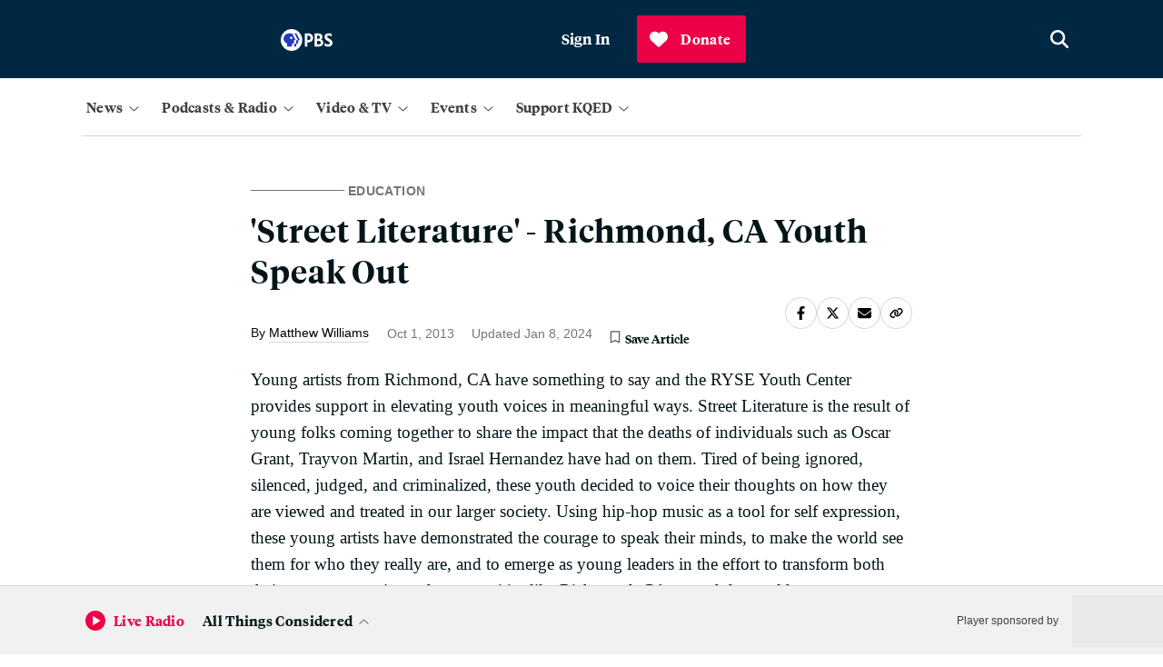

--- FILE ---
content_type: text/html; charset=utf-8
request_url: https://www.kqed.org/education/9327/street-literature-richmond-ca-youth-speak-out
body_size: 37934
content:

    <!DOCTYPE html>
    <html lang='en'>
      <head>
        <meta charSet='utf-8' />
        <link rel='shortcut icon' href='/favicon.ico' />
        <link rel='author' href='/humans.txt' />
        <link rel='stylesheet' href='/dist/index.9e7aac2f5161f27ba49b.css' />
<link rel='stylesheet' href='/dist/routes-Search.8912aa09f3322ff7aeed.css' />
<link rel='stylesheet' href='/dist/routes-Radio-RadioLayout.b37a0a2b09c9512bd79e.css' />
<link rel='stylesheet' href='/dist/routes-FilmSchoolShorts-FilmSchoolShortsLayout.87ddd1360dbf99bdeccf.css' />
<link rel='stylesheet' href='/dist/routes-Series-SeriesLayout.6b8cc47b7b10c6cc26b6.css' />
<link rel='stylesheet' href='/dist/routes-SponsoredContent-SponsoredContentLayout.c9ac562f6718a7caeb27.css' />
<link rel='stylesheet' href='/dist/routes-TV-TVLayout.36139ed553977ef83497.css' />
<link rel='stylesheet' href='/dist/routes-Careers-CareersLayout.9008c155a20405454ddf.css' />
<link rel='stylesheet' href='/dist/routes-UserAccounts-UserAccountsLayout.bed7bfef33a5a44984c7.css' />
<link rel='stylesheet' href='/dist/routes-Author.ad40ef341eb8ba241e50.css' />
<link rel='stylesheet' href='/dist/routes-Staff.93482addef8b1f76482e.css' />
<link rel='stylesheet' href='/dist/routes-Podcasts.5b12447d70d7868c4935.css' />
<link rel='stylesheet' href='/dist/routes-NewsLetterPromo.24b0c89a644166f9707f.css' />
<link rel='stylesheet' href='/dist/routes-LiveUpdates.19c61ebff17f39f120c5.css' />
<link rel='stylesheet' href='/dist/routes-MemberStream.42c61b434774bcdf4a35.css' />

        <meta name='viewport' content='width=device-width, initial-scale=1' />
        
    <script async src='https://securepubads.g.doubleclick.net/tag/js/gpt.js'></script>

    <script>
      (function(w,d,s,l,i){w[l]=w[l]||[];w[l].push({'gtm.start':
      new Date().getTime(),event:'gtm.js'});var f=d.getElementsByTagName(s)[0],
      j=d.createElement(s),dl=l!='dataLayer'?'&l='+l:'';j.async=true;j.src=
      'https://www.googletagmanager.com/gtm.js?id='+i+dl;f.parentNode.insertBefore(j,f);
      })(window,document,'script','dataLayer','GTM-5C69S5R');
    </script>
  
        
    <!-- Start VWO Async SmartCode -->
    <link rel="preconnect" href="https://dev.visualwebsiteoptimizer.com" />
    <script type='text/javascript' id='vwoCode'>
      window._vwo_code || (function() {
      var account_id=777187,
      version=2.0,
      settings_tolerance=2000,
      hide_element='body',
      hide_element_style = 'opacity:0 !important;filter:alpha(opacity=0) !important;background:none !important',
      /* DO NOT EDIT BELOW THIS LINE */
      f=false,w=window,d=document,v=d.querySelector('#vwoCode'),cK='_vwo_'+account_id+'_settings',cc={};try{var c=JSON.parse(localStorage.getItem('_vwo_'+account_id+'_config'));cc=c&&typeof c==='object'?c:{}}catch(e){}var stT=cc.stT==='session'?w.sessionStorage:w.localStorage;code={use_existing_jquery:function(){return typeof use_existing_jquery!=='undefined'?use_existing_jquery:undefined},library_tolerance:function(){return typeof library_tolerance!=='undefined'?library_tolerance:undefined},settings_tolerance:function(){return cc.sT||settings_tolerance},hide_element_style:function(){return'{'+(cc.hES||hide_element_style)+'}'},hide_element:function(){return typeof cc.hE==='string'?cc.hE:hide_element},getVersion:function(){return version},finish:function(){if(!f){f=true;var e=d.getElementById('_vis_opt_path_hides');if(e)e.parentNode.removeChild(e)}},finished:function(){return f},load:function(e){var t=this.getSettings(),n=d.createElement('script'),i=this;if(t){n.textContent=t;d.getElementsByTagName('head')[0].appendChild(n);if(!w.VWO||VWO.caE){stT.removeItem(cK);i.load(e)}}else{n.fetchPriority='high';n.src=e;n.type='text/javascript';n.onerror=function(){_vwo_code.finish()};d.getElementsByTagName('head')[0].appendChild(n)}},getSettings:function(){try{var e=stT.getItem(cK);if(!e){return}e=JSON.parse(e);if(Date.now()>e.e){stT.removeItem(cK);return}return e.s}catch(e){return}},init:function(){if(d.URL.indexOf('__vwo_disable__')>-1)return;var e=this.settings_tolerance();w._vwo_settings_timer=setTimeout(function(){_vwo_code.finish();stT.removeItem(cK)},e);var t=d.currentScript,n=d.createElement('style'),i=this.hide_element(),r=t&&!t.async&&i?i+this.hide_element_style():'',c=d.getElementsByTagName('head')[0];n.setAttribute('id','_vis_opt_path_hides');v&&n.setAttribute('nonce',v.nonce);n.setAttribute('type','text/css');if(n.styleSheet)n.styleSheet.cssText=r;else n.appendChild(d.createTextNode(r));c.appendChild(n);this.load('https://dev.visualwebsiteoptimizer.com/j.php?a='+account_id+'&u='+encodeURIComponent(d.URL)+'&vn='+version)}};w._vwo_code=code;code.init();})();
    </script>
    <!-- End VWO Async SmartCode -->
  
        
    <script type='text/javascript' src='https://cdn.adswizz.com/adswizz/js/SynchroClient2.js' async></script>
    <script type='text/javascript' src='https://synchrobox.adswizz.com/register2.php' async></script>
  
        
    <script type='text/javascript' src='https://l.getsitecontrol.com/94mldm7e.js' async></script>
  
        
    <script src='https://interactives.ap.org/election-results/assets/microsite/resizeClient.js'></script>
  
        
    <script src='https://www.google.com/recaptcha/api.js?render=6LfB1uIqAAAAAEHvW46yDxmiEgJJ4YgWxyYfFPcR'></script>
  
        
    <link rel="alternate" type="application/rss+xml" href="https://ww2.kqed.org/news/feed/">
  
        <meta name="robots" data-rh="true" content="index,follow,max-image-preview:large,max-snippet:-1,max-video-preview:-1"/><meta http-equiv="content-type" content="text/html; charset=UTF-8"/><meta charSet="UTF-8"/><meta name="viewport" content="width=device-width, initial-scale=1"/><title>&#x27;Street Literature&#x27; - Richmond, CA Youth Speak Out | KQED</title><link data-rh="true" rel="canonical" href="https://www.kqed.org/education/9327/street-literature-richmond-ca-youth-speak-out"/><meta name="description" data-rh="true" content="Young artists from Richmond, CA have something to say and the RYSE Youth Center provides support in elevating youth voices in meaningful ways. Street Literature is the result of young folks coming together to share the impact that the deaths of individuals such as Oscar Grant, Trayvon Martin, and Israel Hernandez have had on them."/><script type="application/ld+json">{
  "@context": "https://schema.org",
  "@type": "Article",
  "headline": "'Street Literature' - Richmond, CA Youth Speak Out",
  "datePublished": "2013-10-01T13:00:16-07:00",
  "dateModified": "2024-01-08T17:41:52-08:00",
  "image": "https://cdn.kqed.org/wp-content/uploads/2020/02/KQED-OG-Image@1x.png",
  "author": {
    "@type": "Person",
    "name": "Matthew Williams",
    "jobTitle": "Journalist",
    "url": "https://www.kqed.org/author/mattwilliams"
  }
}</script><meta property="og:url" data-rh="true" content="https://www.kqed.org/education/9327/street-literature-richmond-ca-youth-speak-out"/><meta property="og:type" data-rh="true" content="article"/><meta property="og:title" data-rh="true" content="&#x27;Street Literature&#x27; - Richmond, CA Youth Speak Out | KQED"/><meta property="og:description" data-rh="true" content="Young artists from Richmond, CA have something to say and the RYSE Youth Center provides support in elevating youth voices in meaningful ways. Street Literature is the result of young folks coming together to share the impact that the deaths of individuals such as Oscar Grant, Trayvon Martin, and Israel Hernandez have had on them."/><meta name="twitter:card" data-rh="true" content="summary_large_image"/><meta name="twitter:title" data-rh="true" content="&#x27;Street Literature&#x27; - Richmond, CA Youth Speak Out | KQED"/><meta name="twitter:description" data-rh="true" content="Young artists from Richmond, CA have something to say and the RYSE Youth Center provides support in elevating youth voices in meaningful ways. Street Literature is the result of young folks coming together to share the impact that the deaths of individuals such as Oscar Grant, Trayvon Martin, and Israel Hernandez have had on them."/><meta property="article:author" data-rh="true" content="Matthew Williams"/><meta property="article:tag" data-rh="true" content="civics"/><meta property="article:tag" data-rh="true" content="featured"/><meta property="article:tag" data-rh="true" content="full-image"/><meta property="article:tag" data-rh="true" content="youth"/><meta property="og:image" data-rh="true" content="https://ww2.kqed.org/app/uploads/sites/38/2013/10/Street_Lit.png"/><meta name="twitter:image" data-rh="true" content="https://ww2.kqed.org/app/uploads/sites/38/2013/10/Street_Lit.png"/><meta property="og:image:width" data-rh="true" content="640"/><meta property="og:image:height" data-rh="true" content="360"/>
      </head>
      <body>
        
    <!-- Google Tag Manager (noscript) -->
    <noscript>
      <iframe
        src='https://www.googletagmanager.com/ns.html?id=GTM-5C69S5R'
        height='0'
        width='0'
        style='display:none;visibility:hidden'
      >
      </iframe>
    </noscript>
    <!-- End Google Tag Manager (noscript) -->
  
        
    <script type='text/javascript' id='react-instagram-embed-script' defer src='https://www.instagram.com/embed.js'></script>
  
  <div id="root"><div style="height:100%;display:flex;flex-direction:column;min-height:100vh"><ul class="components-SkipLink-__SkipLink__skipLinks"><li><a href="#navBar" target="_self">Skip to Nav</a></li><li><a href="#main-content" target="_self">Skip to Main</a></li><li><a href="#footer" target="_self">Skip to Footer</a></li></ul><div class="components-Ad-__Ad__ad components-Ad-__Ad__topBanner"><div class="components-Ad-__Ad__ad__topBanner"></div></div><div class="header-sponsor"></div><header class="components-MainMasthead-__MainMasthead__pad undefined"><div class="components-MainMasthead-__MainMasthead__container"><div class="components-MainMasthead-__MainMasthead__wrapper undefined"><div class="components-MainMasthead-__MainMasthead__leftItems"><button class="components-MainMasthead-__MainMasthead__drawerShowButton components-MainMasthead-__MainMasthead__drawerShowButton_expanded" aria-label="Open Menu" aria-expanded="false"><svg class="fontAwesome " xmlns="http://www.w3.org/2000/svg" viewBox="0 0 448 512" aria-hidden="true" focusable="false"><path fill="currentColor" d="M0 88C0 74.75 10.75 64 24 64H424C437.3 64 448 74.75 448 88C448 101.3 437.3 112 424 112H24C10.75 112 0 101.3 0 88zM0 248C0 234.7 10.75 224 24 224H424C437.3 224 448 234.7 448 248C448 261.3 437.3 272 424 272H24C10.75 272 0 261.3 0 248zM424 432H24C10.75 432 0 421.3 0 408C0 394.7 10.75 384 24 384H424C437.3 384 448 394.7 448 408C448 421.3 437.3 432 424 432z"></path></svg></button><a class="components-MainMasthead-__MainMasthead__logo" href="/"><svg class="logo logo-kqed " viewBox="0 0 99 31" version="1.1" xmlns="http://www.w3.org/2000/svg"><title>KQED</title><g fill="none"><path fill="white" d="M6.988 13.215l-3.615 3.688v9.036H0V0h3.373v12.662L15.423 0h4.155l-10.3 10.757L20 26h-4.096M56.41 14.226v8.647H71V26H53V0h17.522v3.19H56.35v7.848h12.258v3.188"></path><path class="highlight" d="M47.866 13.69C47.866 6.27 41.68.223 34.232.223 26.72.223 20.534 6.27 20.534 13.69c0 7.42 6.123 13.53 13.698 13.53 2.398 0 4.607-.623 6.564-1.683l4.23 5.175 2.65-2.12-4.103-5.05c2.65-2.432 4.293-5.986 4.293-9.852zm-23.86.063c0-5.55 4.608-10.1 10.226-10.1 5.617 0 10.225 4.55 10.288 10.1 0 5.55-4.608 10.1-10.225 10.1-5.618 0-10.29-4.614-10.29-10.1z" fill="white"></path><path d="M99 13.03C99 6.856 94.732 0 85.144 0H75v26h10.144C93.742 26.06 99 19.762 99 13.03zM78.588 3.274h5.876c7.423 0 10.763 4.508 10.763 9.82 0 3.273-1.98 9.82-10.578 9.82h-6.062V3.272z" fill="white"></path></g></svg></a><div class="components-MainMasthead-__MainMasthead__nprLogo"><svg id="Layer_2" xmlns="http://www.w3.org/2000/svg" viewBox="0 0 65.4 22.5"><path style="fill:#fff" d="M0,0V22.5H65.4V0H0ZM64.5,1V21.5h-20.5V1h20.5Zm-21.5,0V21.5H22.5V1h20.5Zm-21.5,0V21.5H1V1H21.5Z"></path><path style="fill:#fff" d="M9.3,9c.2-.3,.6-.6,1-.8,.4-.2,.8-.3,1.2-.3,.8,0,1.4,.2,1.8,.6s.5,1.1,.5,2v6.3h2.6v-6.8c0-1.4-.4-2.5-1.1-3.3-.8-.8-1.8-1.2-3.1-1.2s-2.4,.4-3.1,1.2l-.5-1h-1.9v11h2.6v-7.7h0Z"></path><path style="fill:#fff" d="M30.5,16.6c.7,.3,1.4,.5,2.2,.5,1.7,0,3-.5,4-1.5s1.5-2.4,1.5-4.2c0-3.9-1.8-5.8-5.3-5.8-.9,0-1.7,.3-2.4,.9v-.7h-2.6v14h2.6v-3.2h0Zm0-8c.5-.5,1-.7,1.6-.7,1.2,0,2,.3,2.5,.8s.8,1.4,.8,2.8c0,1.2-.3,2.1-.8,2.7s-1.4,.9-2.6,.9c-.6,0-1.2-.2-1.6-.6l.1-5.9h0Z"></path><path style="fill:#fff" d="M53.5,10.6c0-.8,.2-1.4,.7-2,.5-.5,1-.8,1.6-.8,.5,0,1,.1,1.5,.4l1.1-2.2c-.5-.3-1.1-.4-2-.4-1.2,0-2.1,.4-2.9,1.2v-1h-2.6v11h2.6v-6.2h0Z"></path></svg></div><div class="components-MainMasthead-__MainMasthead__pbsLogo"><svg id="Layer_2" xmlns="http://www.w3.org/2000/svg" viewBox="0 0 76 31.6"><g><path style="fill:#fff" d="M71.2,14c-1.7-.9-3.1-1.6-3.1-3,0-1,.8-1.6,2.2-1.6,1.7,0,3.2,.5,4.3,1.2v-3.6c-1.2-.5-2.8-.9-4.3-.9-4.2,0-6,2.5-6,5.2,0,3.1,2.1,4.7,4.5,5.9,2.3,1.2,3.2,1.8,3.2,3.1,0,1.1-1,1.8-2.6,1.8-2.2,0-3.9-1-4.9-1.9v3.8c1,.7,3.1,1.5,4.9,1.5,4,0,6.6-2.1,6.6-5.5s-3.1-5.1-4.8-6h0Z"></path><path style="fill:#fff" d="M40.3,6.3h-5V25.3h3.7v-6h.8c4.7,0,7.6-2.5,7.6-6.5s-2.7-6.5-7.1-6.5h0Zm-1.3,3.2h1.1c2.2,0,3.6,1.3,3.6,3.2,0,2.1-1.3,3.3-3.6,3.3h-1.1c0,.1,0-6.5,0-6.5Z"></path><path style="fill:#fff" d="M59.3,15.1c1.3-.9,1.9-2.2,1.9-3.9,0-3-2.2-4.9-5.7-4.9h-5.8V25.3h6c4.6,0,6.7-3,6.7-5.7,0-2.2-1.2-3.9-3.1-4.5h0Zm-4.2-5.6c1.5,0,2.4,.9,2.4,2.3s-1,2.4-2.6,2.4h-1.6v-4.7h1.8Zm-1.7,12.6v-4.9h2.4c1.9,0,3,.9,3,2.5s-1.1,2.5-3.4,2.5h-2v-.1Z"></path></g><g><path style="fill:#fff" d="M31.6,15.8c0,8.7-7.1,15.8-15.8,15.8S0,24.5,0,15.8,7.1,0,15.8,0s15.8,7.1,15.8,15.8"></path><g><path style="fill:#2638c4" d="M27.3,16l-1.8,.4v3.2c0,1.1-.9,2-2,2h-.9v3.8h-2.9v-3.8h.9c1.2,0,2-.9,2-2v-3.2l1.8-.4c.4-.1,.6-.5,.4-.8l-4.6-8.8h2.9l4.6,8.8c.2,.3,0,.7-.4,.8Z"></path><path style="fill:#2638c4" d="M21.4,15.1l-4.6-8.8h-4.8c-4.3,0-8,3.5-7.9,7.9,.1,3.2,2.2,5.6,5.1,6.6v4.5h7.1v-3.8h.9c1.2,0,2-.9,2-2v-3.2l1.8-.4c.4,0,.6-.4,.4-.8h0Zm-6-.5c-1,0-1.8-.8-1.8-1.8s.8-1.8,1.8-1.8,1.8,.8,1.8,1.8-.8,1.8-1.8,1.8Z"></path></g></g></svg></div></div><div class="components-MainMasthead-__MainMasthead__rightItems"><div class="
        components-MainMasthead-UserMenu-__UserMenu__userMenuDropdown
        
      "><button class="components-MainMasthead-UserMenu-__UserMenu__userMenuBtn" tabindex="0" aria-label="Sign In"><div class="components-MainMasthead-UserMenu-__UserMenu__signInProfileIcon"><svg class="fontAwesome components-MainMasthead-UserMenu-__UserMenu__userIcon" xmlns="http://www.w3.org/2000/svg" viewBox="0 0 512 512" aria-hidden="true" focusable="false"><path fill="currentColor" d="M256 0C114.6 0 0 114.6 0 256s114.6 256 256 256s256-114.6 256-256S397.4 0 256 0zM256 480c-47.24 0-91.04-14.78-127.2-39.84C132.9 390.9 173.8 352 224 352h64c50.25 0 91.14 38.94 95.21 88.16C347 465.2 303.2 480 256 480zM411.7 416.7C397.6 361.3 347.7 320 288 320H224c-59.73 0-109.6 41.3-123.7 96.72C58.27 375.1 32 319 32 256c0-123.5 100.5-224 224-224s224 100.5 224 224C480 319 453.7 375.1 411.7 416.7zM256 128C211.8 128 176 163.8 176 208C176 252.2 211.8 288 256 288s80-35.82 80-80C336 163.8 300.2 128 256 128zM256 256C229.5 256 208 234.5 208 208S229.5 160 256 160s48 21.53 48 48S282.5 256 256 256z"></path></svg></div><span>Sign In</span></button><div tabindex="-1" style="display:none"><ul id="userMenuDropdown" class="components-MainMasthead-UserMenu-__UserMenu__userDropdownContainer" role="menu" aria-labelledby="userMenuButton"><li role="none"><a role="menuitem" tabindex="0" aria-label="Saved Articles" href="/account/saved-articles">Saved Articles</a></li><li role="none"><a role="menuitem" tabindex="0" aria-label="Account" href="/account">Account</a></li><li role="none"><a role="menuitem" tabindex="0" aria-label="Newsletters" href="/newsletters">Newsletters</a></li><li role="none"><button role="menuitem" tabindex="0" aria-label="Sign Out">Sign Out</button></li></ul></div></div></div><a class="components-MainMasthead-__MainMasthead__searchButton" href="/search"><svg class="fontAwesome " xmlns="http://www.w3.org/2000/svg" viewBox="0 0 512 512" aria-hidden="true" focusable="true"><path fill="currentColor" d="M416 208c0 45.9-14.9 88.3-40 122.7L502.6 457.4c12.5 12.5 12.5 32.8 0 45.3s-32.8 12.5-45.3 0L330.7 376c-34.4 25.2-76.8 40-122.7 40C93.1 416 0 322.9 0 208S93.1 0 208 0S416 93.1 416 208zM208 352c79.5 0 144-64.5 144-144s-64.5-144-144-144S64 128.5 64 208s64.5 144 144 144z"></path></svg></a></div></div><nav class="
        components-MainMasthead-MainNav-__MainNav__container
        components-MainMasthead-MainNav-__MainNav__hide
        components-MainMasthead-MainNav-__MainNav__showDesktop
      "><div class="components-MainMasthead-MainNav-__MainNav__wrapper"><div class="components-MainMasthead-MainNav-__MainNav__drawerWrapper"><div class="components-MainMasthead-MainNav-__MainNav__searchSectionMobile"><div class="components-MainMasthead-MainNav-NavDropdowns-MobileNavDropdowns-SearchSection-__SearchSection__outerCont"><div class="components-MainMasthead-MainNav-NavDropdowns-MobileNavDropdowns-SearchSection-__SearchSection__innerCont"><a href="/search" class="components-MainMasthead-MainNav-NavDropdowns-MobileNavDropdowns-SearchSection-__SearchSection__searchBtn" aria-label="Open search" role="button"><svg class="fontAwesome components-MainMasthead-MainNav-NavDropdowns-MobileNavDropdowns-SearchSection-__SearchSection__magIcon" xmlns="http://www.w3.org/2000/svg" viewBox="0 0 512 512" aria-hidden="true" focusable="true"><path fill="currentColor" d="M416 208c0 45.9-14.9 88.3-40 122.7L502.6 457.4c12.5 12.5 12.5 32.8 0 45.3s-32.8 12.5-45.3 0L330.7 376c-34.4 25.2-76.8 40-122.7 40C93.1 416 0 322.9 0 208S93.1 0 208 0S416 93.1 416 208zM208 352c79.5 0 144-64.5 144-144s-64.5-144-144-144S64 128.5 64 208s64.5 144 144 144z"></path></svg><span class="components-MainMasthead-MainNav-NavDropdowns-MobileNavDropdowns-SearchSection-__SearchSection__search">Search</span></a></div></div></div><div class="components-MainMasthead-MainNav-__MainNav__navDropdownCont"><div class="components-MainMasthead-MainNav-__MainNav__navDropdownInnerCont"><div class="components-MainMasthead-MainNav-__MainNav__desktopNavCont"><div class="components-MainMasthead-MainNav-NavDropdowns-DesktopNavDropdowns-__DesktopNavDropdowns__navMenuBtnsCont"><button class="components-MainMasthead-MainNav-NavDropdowns-DesktopNavDropdowns-__DesktopNavDropdowns__mainNavBtn" aria-expanded="false" aria-label="News" tabindex="0"><span class="
            components-MainMasthead-MainNav-NavDropdowns-DesktopNavDropdowns-__DesktopNavDropdowns__navBtnText
            
          ">News</span><div class="components-MainMasthead-MainNav-NavDropdowns-DesktopNavDropdowns-__DesktopNavDropdowns__arrowCont"><svg class="fontAwesome components-MainMasthead-MainNav-NavDropdowns-DesktopNavDropdowns-__DesktopNavDropdowns__caret" xmlns="http://www.w3.org/2000/svg" viewBox="0 0 384 512" aria-hidden="true" focusable="false"><path fill="currentColor" d="M362.7 203.9l-159.1 144c-6.125 5.469-15.31 5.469-21.44 0L21.29 203.9C14.73 197.1 14.2 187.9 20.1 181.3C26.38 174.4 36.5 174.5 42.73 180.1L192 314.5l149.3-134.4c6.594-5.877 16.69-5.361 22.62 1.188C369.8 187.9 369.3 197.1 362.7 203.9z"></path></svg></div></button><div class="components-MainMasthead-MainNav-NavDropdowns-DesktopNavDropdowns-__DesktopNavDropdowns__menuListCont" tabindex="-1"><ul class="components-MainMasthead-MainNav-NavDropdowns-DesktopNavDropdowns-__DesktopNavDropdowns__navMenu" role="menu" style="display:none"><li role="none" class="components-MainMasthead-MainNav-NavDropdowns-DesktopNavDropdowns-__DesktopNavDropdowns__menuItem"><a tabindex="0" href="/politics"><span>Politics</span></a></li><li role="none" class="components-MainMasthead-MainNav-NavDropdowns-DesktopNavDropdowns-__DesktopNavDropdowns__menuItem"><a tabindex="0" href="/arts"><span>Arts &amp; Culture</span></a></li><li role="none" class="components-MainMasthead-MainNav-NavDropdowns-DesktopNavDropdowns-__DesktopNavDropdowns__menuItem"><a tabindex="0" href="/science"><span>Science</span></a></li><li role="none" class="components-MainMasthead-MainNav-NavDropdowns-DesktopNavDropdowns-__DesktopNavDropdowns__menuItem"><a tabindex="0" href="/food"><span>Food</span></a></li><li role="none" class="components-MainMasthead-MainNav-NavDropdowns-DesktopNavDropdowns-__DesktopNavDropdowns__menuItem"><a tabindex="0" href="/educationnews"><span>Education</span></a></li><li role="none" class="components-MainMasthead-MainNav-NavDropdowns-DesktopNavDropdowns-__DesktopNavDropdowns__menuItem"><a tabindex="0" href="/housing"><span>Housing</span></a></li><li role="none" class="components-MainMasthead-MainNav-NavDropdowns-DesktopNavDropdowns-__DesktopNavDropdowns__menuItem"><a tabindex="0" href="/criminaljustice"><span>Criminal Justice</span></a></li><li role="none" class="components-MainMasthead-MainNav-NavDropdowns-DesktopNavDropdowns-__DesktopNavDropdowns__menuItem"><a tabindex="0" href="/immigration"><span>Immigration</span></a></li></ul><div class="components-MainMasthead-MainNav-NavDropdowns-DesktopNavDropdowns-__DesktopNavDropdowns__promoCardCont" style="display:none"><a class="components-MainMasthead-MainNav-NavDropdowns-DesktopNavDropdowns-__DesktopNavDropdowns__featuredContainer" tabindex="1" href="/newsletters/news-daily"><div class="components-MainMasthead-MainNav-NavDropdowns-PromoSection-__PromoSection__promoItemCont" style="display:none" tabindex="1"><span class="components-MainMasthead-MainNav-NavDropdowns-PromoSection-__PromoSection__promoTicketText" style="display:none"></span><img src="https://cdn.kqed.org/wp-content/uploads/2025/06/Nav-News-Newsletter@2x.png" class="components-MainMasthead-MainNav-NavDropdowns-PromoSection-__PromoSection__promoImg"/><h2 class="components-MainMasthead-MainNav-NavDropdowns-PromoSection-__PromoSection__promoTitle"><span style="font-style:normal">News Daily Newsletter</span></h2><p class="components-MainMasthead-MainNav-NavDropdowns-PromoSection-__PromoSection__promoParagraph">Stay on top of what’s happening in the Bay Area with essential Bay Area news stories, sent to your inbox every weekday.</p><span class="components-MainMasthead-MainNav-NavDropdowns-PromoSection-__PromoSection__promoDate"></span></div></a></div></div></div></div><div class="components-MainMasthead-MainNav-__MainNav__mobileNavCont"><div class="components-MainMasthead-MainNav-NavDropdowns-MobileNavDropdowns-__MobileNavDropdowns__menuListCont" tabindex="-1"><div class="components-MainMasthead-MainNav-NavDropdowns-MobileNavDropdowns-__MobileNavDropdowns__menuListContInner"><div class="components-MainMasthead-MainNav-NavDropdowns-MobileNavDropdowns-__MobileNavDropdowns__mobileMenusOuter"><label class="components-MainMasthead-MainNav-NavDropdowns-MobileNavDropdowns-__MobileNavDropdowns__mobileMenusHeading" tabindex="0">News</label><div class="components-MainMasthead-MainNav-NavDropdowns-MobileNavDropdowns-__MobileNavDropdowns__mappingUlContainer"><ul class="components-MainMasthead-MainNav-NavDropdowns-MobileNavDropdowns-__MobileNavDropdowns__menuUl" tabindex="-1"><li class="components-MainMasthead-MainNav-NavDropdowns-MobileNavDropdowns-__MobileNavDropdowns__menuLiItem"><a tabindex="0" href="/politics"><span>Politics</span></a></li><li class="components-MainMasthead-MainNav-NavDropdowns-MobileNavDropdowns-__MobileNavDropdowns__menuLiItem"><a tabindex="0" href="/arts"><span>Arts &amp; Culture</span></a></li><li class="components-MainMasthead-MainNav-NavDropdowns-MobileNavDropdowns-__MobileNavDropdowns__menuLiItem"><a tabindex="0" href="/science"><span>Science</span></a></li><li class="components-MainMasthead-MainNav-NavDropdowns-MobileNavDropdowns-__MobileNavDropdowns__menuLiItem"><a tabindex="0" href="/food"><span>Food</span></a></li></ul><ul class="components-MainMasthead-MainNav-NavDropdowns-MobileNavDropdowns-__MobileNavDropdowns__menuUl components-MainMasthead-MainNav-NavDropdowns-MobileNavDropdowns-__MobileNavDropdowns__secondMenuUl" tabindex="-1"><li class="components-MainMasthead-MainNav-NavDropdowns-MobileNavDropdowns-__MobileNavDropdowns__menuLiItem"><a tabindex="0" href="/educationnews"><span>Education</span></a></li><li class="components-MainMasthead-MainNav-NavDropdowns-MobileNavDropdowns-__MobileNavDropdowns__menuLiItem"><a tabindex="0" href="/housing"><span>Housing</span></a></li><li class="components-MainMasthead-MainNav-NavDropdowns-MobileNavDropdowns-__MobileNavDropdowns__menuLiItem"><a tabindex="0" href="/criminaljustice"><span>Criminal Justice</span></a></li><li class="components-MainMasthead-MainNav-NavDropdowns-MobileNavDropdowns-__MobileNavDropdowns__menuLiItem"><a tabindex="0" href="/immigration"><span>Immigration</span></a></li></ul></div></div></div></div></div></div></div><div class="components-MainMasthead-MainNav-__MainNav__navDropdownCont"><div class="components-MainMasthead-MainNav-__MainNav__navDropdownInnerCont"><div class="components-MainMasthead-MainNav-__MainNav__desktopNavCont"><div class="components-MainMasthead-MainNav-NavDropdowns-DesktopNavDropdowns-__DesktopNavDropdowns__navMenuBtnsCont"><button class="components-MainMasthead-MainNav-NavDropdowns-DesktopNavDropdowns-__DesktopNavDropdowns__mainNavBtn" aria-expanded="false" aria-label="Podcasts &amp; Radio" tabindex="0"><span class="
            components-MainMasthead-MainNav-NavDropdowns-DesktopNavDropdowns-__DesktopNavDropdowns__navBtnText
            
          ">Podcasts &amp; Radio</span><div class="components-MainMasthead-MainNav-NavDropdowns-DesktopNavDropdowns-__DesktopNavDropdowns__arrowCont"><svg class="fontAwesome components-MainMasthead-MainNav-NavDropdowns-DesktopNavDropdowns-__DesktopNavDropdowns__caret" xmlns="http://www.w3.org/2000/svg" viewBox="0 0 384 512" aria-hidden="true" focusable="false"><path fill="currentColor" d="M362.7 203.9l-159.1 144c-6.125 5.469-15.31 5.469-21.44 0L21.29 203.9C14.73 197.1 14.2 187.9 20.1 181.3C26.38 174.4 36.5 174.5 42.73 180.1L192 314.5l149.3-134.4c6.594-5.877 16.69-5.361 22.62 1.188C369.8 187.9 369.3 197.1 362.7 203.9z"></path></svg></div></button><div class="components-MainMasthead-MainNav-NavDropdowns-DesktopNavDropdowns-__DesktopNavDropdowns__menuListCont" tabindex="-1"><ul class="components-MainMasthead-MainNav-NavDropdowns-DesktopNavDropdowns-__DesktopNavDropdowns__navMenu" role="menu" style="display:none"><li role="none" class="components-MainMasthead-MainNav-NavDropdowns-DesktopNavDropdowns-__DesktopNavDropdowns__menuItem"><a tabindex="0" href="/podcasts"><span>KQED Podcasts &amp; Shows</span></a></li><li role="none" class="components-MainMasthead-MainNav-NavDropdowns-DesktopNavDropdowns-__DesktopNavDropdowns__menuItem"><a tabindex="0" href="/radio"><span>Listen to Live Radio</span></a></li><li role="none" class="components-MainMasthead-MainNav-NavDropdowns-DesktopNavDropdowns-__DesktopNavDropdowns__menuItem"><a tabindex="0" href="/radio/schedule"><span>Radio Schedule</span></a></li><li role="none" class="components-MainMasthead-MainNav-NavDropdowns-DesktopNavDropdowns-__DesktopNavDropdowns__menuItem"><a tabindex="0" href="/forum"><span style="font-style:normal"></span><span style="font-style:italic">KQED Forum</span></a></li><li role="none" class="components-MainMasthead-MainNav-NavDropdowns-DesktopNavDropdowns-__DesktopNavDropdowns__menuItem"><a tabindex="0" href="/podcasts/politicalbreakdown"><span style="font-style:italic">Political Breakdown</span></a></li><li role="none" class="components-MainMasthead-MainNav-NavDropdowns-DesktopNavDropdowns-__DesktopNavDropdowns__menuItem"><a tabindex="0" href="/podcasts/baycurious"><span style="font-style:normal"></span><span style="font-style:italic">Bay Curious</span></a></li></ul><div class="components-MainMasthead-MainNav-NavDropdowns-DesktopNavDropdowns-__DesktopNavDropdowns__promoCardCont" style="display:none"><a class="components-MainMasthead-MainNav-NavDropdowns-DesktopNavDropdowns-__DesktopNavDropdowns__featuredContainer" tabindex="1" href="/podcasts/thebay"><div class="components-MainMasthead-MainNav-NavDropdowns-PromoSection-__PromoSection__promoItemCont" style="display:none" tabindex="1"><span class="components-MainMasthead-MainNav-NavDropdowns-PromoSection-__PromoSection__promoTicketText" style="display:none"></span><img src="https://cdn.kqed.org/wp-content/uploads/2025/11/Nav-PodcastsRadio-TheBay@2x.png" class="components-MainMasthead-MainNav-NavDropdowns-PromoSection-__PromoSection__promoImg"/><h2 class="components-MainMasthead-MainNav-NavDropdowns-PromoSection-__PromoSection__promoTitle"><span style="font-style:normal">The Bay</span></h2><p class="components-MainMasthead-MainNav-NavDropdowns-PromoSection-__PromoSection__promoParagraph">Bay Area-raised host Ericka Cruz Guevarra brings you context and analysis to make sense of the news. Episodes drop Monday, Wednesday, and Friday.</p><span class="components-MainMasthead-MainNav-NavDropdowns-PromoSection-__PromoSection__promoDate"></span></div></a></div></div></div></div><div class="components-MainMasthead-MainNav-__MainNav__mobileNavCont"><div class="components-MainMasthead-MainNav-NavDropdowns-MobileNavDropdowns-__MobileNavDropdowns__menuListCont" tabindex="-1"><div class="components-MainMasthead-MainNav-NavDropdowns-MobileNavDropdowns-__MobileNavDropdowns__menuListContInner"><div class="components-MainMasthead-MainNav-NavDropdowns-MobileNavDropdowns-__MobileNavDropdowns__mobileMenusOuter"><label class="components-MainMasthead-MainNav-NavDropdowns-MobileNavDropdowns-__MobileNavDropdowns__mobileMenusHeading" tabindex="0">Podcasts &amp; Radio</label><div class="components-MainMasthead-MainNav-NavDropdowns-MobileNavDropdowns-__MobileNavDropdowns__mappingUlContainer"><ul class="components-MainMasthead-MainNav-NavDropdowns-MobileNavDropdowns-__MobileNavDropdowns__menuUl" tabindex="-1"><li class="components-MainMasthead-MainNav-NavDropdowns-MobileNavDropdowns-__MobileNavDropdowns__menuLiItem"><a tabindex="0" href="/podcasts"><span>KQED Podcasts &amp; Shows</span></a></li><li class="components-MainMasthead-MainNav-NavDropdowns-MobileNavDropdowns-__MobileNavDropdowns__menuLiItem"><a tabindex="0" href="/radio"><span>Listen to Live Radio</span></a></li><li class="components-MainMasthead-MainNav-NavDropdowns-MobileNavDropdowns-__MobileNavDropdowns__menuLiItem"><a tabindex="0" href="/radio/schedule"><span>Radio Schedule</span></a></li></ul><ul class="components-MainMasthead-MainNav-NavDropdowns-MobileNavDropdowns-__MobileNavDropdowns__menuUl components-MainMasthead-MainNav-NavDropdowns-MobileNavDropdowns-__MobileNavDropdowns__secondMenuUl" tabindex="-1"><li class="components-MainMasthead-MainNav-NavDropdowns-MobileNavDropdowns-__MobileNavDropdowns__menuLiItem"><a tabindex="0" href="/forum"><span style="font-style:normal"></span><span style="font-style:italic">KQED Forum</span></a></li><li class="components-MainMasthead-MainNav-NavDropdowns-MobileNavDropdowns-__MobileNavDropdowns__menuLiItem"><a tabindex="0" href="/podcasts/politicalbreakdown"><span style="font-style:italic">Political Breakdown</span></a></li><li class="components-MainMasthead-MainNav-NavDropdowns-MobileNavDropdowns-__MobileNavDropdowns__menuLiItem"><a tabindex="0" href="/podcasts/baycurious"><span style="font-style:normal"></span><span style="font-style:italic">Bay Curious</span></a></li></ul></div></div></div></div></div></div></div><div class="components-MainMasthead-MainNav-__MainNav__navDropdownCont"><div class="components-MainMasthead-MainNav-__MainNav__navDropdownInnerCont"><div class="components-MainMasthead-MainNav-__MainNav__desktopNavCont"><div class="components-MainMasthead-MainNav-NavDropdowns-DesktopNavDropdowns-__DesktopNavDropdowns__navMenuBtnsCont"><button class="components-MainMasthead-MainNav-NavDropdowns-DesktopNavDropdowns-__DesktopNavDropdowns__mainNavBtn" aria-expanded="false" aria-label="Video &amp; TV" tabindex="0"><span class="
            components-MainMasthead-MainNav-NavDropdowns-DesktopNavDropdowns-__DesktopNavDropdowns__navBtnText
            
          ">Video &amp; TV</span><div class="components-MainMasthead-MainNav-NavDropdowns-DesktopNavDropdowns-__DesktopNavDropdowns__arrowCont"><svg class="fontAwesome components-MainMasthead-MainNav-NavDropdowns-DesktopNavDropdowns-__DesktopNavDropdowns__caret" xmlns="http://www.w3.org/2000/svg" viewBox="0 0 384 512" aria-hidden="true" focusable="false"><path fill="currentColor" d="M362.7 203.9l-159.1 144c-6.125 5.469-15.31 5.469-21.44 0L21.29 203.9C14.73 197.1 14.2 187.9 20.1 181.3C26.38 174.4 36.5 174.5 42.73 180.1L192 314.5l149.3-134.4c6.594-5.877 16.69-5.361 22.62 1.188C369.8 187.9 369.3 197.1 362.7 203.9z"></path></svg></div></button><div class="components-MainMasthead-MainNav-NavDropdowns-DesktopNavDropdowns-__DesktopNavDropdowns__menuListCont" tabindex="-1"><ul class="components-MainMasthead-MainNav-NavDropdowns-DesktopNavDropdowns-__DesktopNavDropdowns__navMenu" role="menu" style="display:none"><li role="none" class="components-MainMasthead-MainNav-NavDropdowns-DesktopNavDropdowns-__DesktopNavDropdowns__menuItem"><a href="https://video.kqed.org/" tabindex="0"><span>Watch On Demand</span></a></li><li role="none" class="components-MainMasthead-MainNav-NavDropdowns-DesktopNavDropdowns-__DesktopNavDropdowns__menuItem"><a tabindex="0" href="/livetv"><span>Livestream KQED 9</span></a></li><li role="none" class="components-MainMasthead-MainNav-NavDropdowns-DesktopNavDropdowns-__DesktopNavDropdowns__menuItem"><a tabindex="0" href="/tv/schedules/daily"><span>TV Schedule</span></a></li><li role="none" class="components-MainMasthead-MainNav-NavDropdowns-DesktopNavDropdowns-__DesktopNavDropdowns__menuItem"><a tabindex="0" href="/support/membership/kqed-passport-help"><span>KQED Passport</span></a></li><li role="none" class="components-MainMasthead-MainNav-NavDropdowns-DesktopNavDropdowns-__DesktopNavDropdowns__menuItem"><a tabindex="0" href="/checkplease"><span style="font-style:normal"></span><span style="font-style:italic">Check, Please! Bay Area</span></a></li><li role="none" class="components-MainMasthead-MainNav-NavDropdowns-DesktopNavDropdowns-__DesktopNavDropdowns__menuItem"><a tabindex="0" href="/deeplook"><span style="font-style:normal"></span><span style="font-style:italic">Deep Look</span></a></li></ul><div class="components-MainMasthead-MainNav-NavDropdowns-DesktopNavDropdowns-__DesktopNavDropdowns__promoCardCont" style="display:none"><a class="components-MainMasthead-MainNav-NavDropdowns-DesktopNavDropdowns-__DesktopNavDropdowns__featuredContainer" tabindex="1" href="/mustsees"><div class="components-MainMasthead-MainNav-NavDropdowns-PromoSection-__PromoSection__promoItemCont" style="display:none" tabindex="1"><span class="components-MainMasthead-MainNav-NavDropdowns-PromoSection-__PromoSection__promoTicketText" style="display:none"></span><img src="https://cdn.kqed.org/wp-content/uploads/2025/10/Nav-Video-TV-Emmas-Must-Sees@2x.jpg" class="components-MainMasthead-MainNav-NavDropdowns-PromoSection-__PromoSection__promoImg"/><h2 class="components-MainMasthead-MainNav-NavDropdowns-PromoSection-__PromoSection__promoTitle"><span style="font-style:normal">Emma’s Must-Sees</span></h2><p class="components-MainMasthead-MainNav-NavDropdowns-PromoSection-__PromoSection__promoParagraph">See TV Programming Manager Emma Casley’s recommendations from this month’s KQED 9, PLUS and Passport schedules.</p><span class="components-MainMasthead-MainNav-NavDropdowns-PromoSection-__PromoSection__promoDate"></span></div></a></div></div></div></div><div class="components-MainMasthead-MainNav-__MainNav__mobileNavCont"><div class="components-MainMasthead-MainNav-NavDropdowns-MobileNavDropdowns-__MobileNavDropdowns__menuListCont" tabindex="-1"><div class="components-MainMasthead-MainNav-NavDropdowns-MobileNavDropdowns-__MobileNavDropdowns__menuListContInner"><div class="components-MainMasthead-MainNav-NavDropdowns-MobileNavDropdowns-__MobileNavDropdowns__mobileMenusOuter"><label class="components-MainMasthead-MainNav-NavDropdowns-MobileNavDropdowns-__MobileNavDropdowns__mobileMenusHeading" tabindex="0">Video &amp; TV</label><div class="components-MainMasthead-MainNav-NavDropdowns-MobileNavDropdowns-__MobileNavDropdowns__mappingUlContainer"><ul class="components-MainMasthead-MainNav-NavDropdowns-MobileNavDropdowns-__MobileNavDropdowns__menuUl" tabindex="-1"><li class="components-MainMasthead-MainNav-NavDropdowns-MobileNavDropdowns-__MobileNavDropdowns__menuLiItem"><a href="https://video.kqed.org/" tabindex="0"><span>Watch On Demand</span></a></li><li class="components-MainMasthead-MainNav-NavDropdowns-MobileNavDropdowns-__MobileNavDropdowns__menuLiItem"><a tabindex="0" href="/livetv"><span>Livestream KQED 9</span></a></li><li class="components-MainMasthead-MainNav-NavDropdowns-MobileNavDropdowns-__MobileNavDropdowns__menuLiItem"><a tabindex="0" href="/tv/schedules/daily"><span>TV Schedule</span></a></li></ul><ul class="components-MainMasthead-MainNav-NavDropdowns-MobileNavDropdowns-__MobileNavDropdowns__menuUl components-MainMasthead-MainNav-NavDropdowns-MobileNavDropdowns-__MobileNavDropdowns__secondMenuUl" tabindex="-1"><li class="components-MainMasthead-MainNav-NavDropdowns-MobileNavDropdowns-__MobileNavDropdowns__menuLiItem"><a tabindex="0" href="/support/membership/kqed-passport-help"><span>KQED Passport</span></a></li><li class="components-MainMasthead-MainNav-NavDropdowns-MobileNavDropdowns-__MobileNavDropdowns__menuLiItem"><a tabindex="0" href="/checkplease"><span style="font-style:normal"></span><span style="font-style:italic">Check, Please! Bay Area</span></a></li><li class="components-MainMasthead-MainNav-NavDropdowns-MobileNavDropdowns-__MobileNavDropdowns__menuLiItem"><a tabindex="0" href="/deeplook"><span style="font-style:normal"></span><span style="font-style:italic">Deep Look</span></a></li></ul></div></div></div></div></div></div></div><div class="components-MainMasthead-MainNav-__MainNav__navDropdownCont"><div class="components-MainMasthead-MainNav-__MainNav__navDropdownInnerCont"><div class="components-MainMasthead-MainNav-__MainNav__desktopNavCont"><div class="components-MainMasthead-MainNav-NavDropdowns-DesktopNavDropdowns-__DesktopNavDropdowns__navMenuBtnsCont"><button class="components-MainMasthead-MainNav-NavDropdowns-DesktopNavDropdowns-__DesktopNavDropdowns__mainNavBtn" aria-expanded="false" aria-label="Events" tabindex="0"><span class="
            components-MainMasthead-MainNav-NavDropdowns-DesktopNavDropdowns-__DesktopNavDropdowns__navBtnText
            
          ">Events</span><div class="components-MainMasthead-MainNav-NavDropdowns-DesktopNavDropdowns-__DesktopNavDropdowns__arrowCont"><svg class="fontAwesome components-MainMasthead-MainNav-NavDropdowns-DesktopNavDropdowns-__DesktopNavDropdowns__caret" xmlns="http://www.w3.org/2000/svg" viewBox="0 0 384 512" aria-hidden="true" focusable="false"><path fill="currentColor" d="M362.7 203.9l-159.1 144c-6.125 5.469-15.31 5.469-21.44 0L21.29 203.9C14.73 197.1 14.2 187.9 20.1 181.3C26.38 174.4 36.5 174.5 42.73 180.1L192 314.5l149.3-134.4c6.594-5.877 16.69-5.361 22.62 1.188C369.8 187.9 369.3 197.1 362.7 203.9z"></path></svg></div></button><div class="components-MainMasthead-MainNav-NavDropdowns-DesktopNavDropdowns-__DesktopNavDropdowns__menuListCont" tabindex="-1"><ul class="components-MainMasthead-MainNav-NavDropdowns-DesktopNavDropdowns-__DesktopNavDropdowns__navMenu" role="menu" style="display:none"><li role="none" class="components-MainMasthead-MainNav-NavDropdowns-DesktopNavDropdowns-__DesktopNavDropdowns__menuItem"><a tabindex="0" href="/events"><span style="font-style:italic">KQED Live </span><span style="font-style:normal">Events</span></a></li><li role="none" class="components-MainMasthead-MainNav-NavDropdowns-DesktopNavDropdowns-__DesktopNavDropdowns__menuItem"><a tabindex="0" href="/thedolist"><span>Events Around the Bay Area</span></a></li><li role="none" class="components-MainMasthead-MainNav-NavDropdowns-DesktopNavDropdowns-__DesktopNavDropdowns__menuItem"><a tabindex="0" href="/kqed-live-member-benefits"><span style="font-style:normal">Member Benefits with </span><span style="font-style:italic">KQED Live</span></a></li></ul><div class="components-MainMasthead-MainNav-NavDropdowns-DesktopNavDropdowns-__DesktopNavDropdowns__promoCardCont" style="display:none"><a class="components-MainMasthead-MainNav-NavDropdowns-DesktopNavDropdowns-__DesktopNavDropdowns__featuredContainer" tabindex="1" href="/events/archive/recent"><div class="components-MainMasthead-MainNav-NavDropdowns-PromoSection-__PromoSection__promoItemCont" style="display:none" tabindex="1"><span class="components-MainMasthead-MainNav-NavDropdowns-PromoSection-__PromoSection__promoTicketText" style="display:none"></span><img src="https://cdn.kqed.org/wp-content/uploads/2024/05/Nav-Events-Past@2x.jpg" class="components-MainMasthead-MainNav-NavDropdowns-PromoSection-__PromoSection__promoImg"/><h2 class="components-MainMasthead-MainNav-NavDropdowns-PromoSection-__PromoSection__promoTitle"><span style="font-style:normal">Videos from </span><span style="font-style:italic">KQED Live</span></h2><p class="components-MainMasthead-MainNav-NavDropdowns-PromoSection-__PromoSection__promoParagraph">Watch recordings of recent KQED Live events.</p><span class="components-MainMasthead-MainNav-NavDropdowns-PromoSection-__PromoSection__promoDate"></span></div></a></div></div></div></div><div class="components-MainMasthead-MainNav-__MainNav__mobileNavCont"><div class="components-MainMasthead-MainNav-NavDropdowns-MobileNavDropdowns-__MobileNavDropdowns__menuListCont" tabindex="-1"><div class="components-MainMasthead-MainNav-NavDropdowns-MobileNavDropdowns-__MobileNavDropdowns__menuListContInner"><div class="components-MainMasthead-MainNav-NavDropdowns-MobileNavDropdowns-__MobileNavDropdowns__mobileMenusOuter"><label class="components-MainMasthead-MainNav-NavDropdowns-MobileNavDropdowns-__MobileNavDropdowns__mobileMenusHeading" tabindex="0">Events</label><div class="components-MainMasthead-MainNav-NavDropdowns-MobileNavDropdowns-__MobileNavDropdowns__mappingUlContainer"><ul class="components-MainMasthead-MainNav-NavDropdowns-MobileNavDropdowns-__MobileNavDropdowns__menuUl" tabindex="-1"><li class="components-MainMasthead-MainNav-NavDropdowns-MobileNavDropdowns-__MobileNavDropdowns__menuLiItem"><a tabindex="0" href="/events"><span style="font-style:italic">KQED Live </span><span style="font-style:normal">Events</span></a></li><li class="components-MainMasthead-MainNav-NavDropdowns-MobileNavDropdowns-__MobileNavDropdowns__menuLiItem"><a tabindex="0" href="/thedolist"><span>Events Around the Bay Area</span></a></li></ul><ul class="components-MainMasthead-MainNav-NavDropdowns-MobileNavDropdowns-__MobileNavDropdowns__menuUl components-MainMasthead-MainNav-NavDropdowns-MobileNavDropdowns-__MobileNavDropdowns__secondMenuUl" tabindex="-1"><li class="components-MainMasthead-MainNav-NavDropdowns-MobileNavDropdowns-__MobileNavDropdowns__menuLiItem"><a tabindex="0" href="/kqed-live-member-benefits"><span style="font-style:normal">Member Benefits with </span><span style="font-style:italic">KQED Live</span></a></li></ul></div></div></div></div></div></div></div><div class="components-MainMasthead-MainNav-__MainNav__navDropdownCont"><div class="components-MainMasthead-MainNav-__MainNav__navDropdownInnerCont"><div class="components-MainMasthead-MainNav-__MainNav__desktopNavCont"><div class="components-MainMasthead-MainNav-NavDropdowns-DesktopNavDropdowns-__DesktopNavDropdowns__navMenuBtnsCont"><button class="components-MainMasthead-MainNav-NavDropdowns-DesktopNavDropdowns-__DesktopNavDropdowns__mainNavBtn" aria-expanded="false" aria-label="Support KQED" tabindex="0"><span class="
            components-MainMasthead-MainNav-NavDropdowns-DesktopNavDropdowns-__DesktopNavDropdowns__navBtnText
            
          ">Support KQED</span><div class="components-MainMasthead-MainNav-NavDropdowns-DesktopNavDropdowns-__DesktopNavDropdowns__arrowCont"><svg class="fontAwesome components-MainMasthead-MainNav-NavDropdowns-DesktopNavDropdowns-__DesktopNavDropdowns__caret" xmlns="http://www.w3.org/2000/svg" viewBox="0 0 384 512" aria-hidden="true" focusable="false"><path fill="currentColor" d="M362.7 203.9l-159.1 144c-6.125 5.469-15.31 5.469-21.44 0L21.29 203.9C14.73 197.1 14.2 187.9 20.1 181.3C26.38 174.4 36.5 174.5 42.73 180.1L192 314.5l149.3-134.4c6.594-5.877 16.69-5.361 22.62 1.188C369.8 187.9 369.3 197.1 362.7 203.9z"></path></svg></div></button><div class="components-MainMasthead-MainNav-NavDropdowns-DesktopNavDropdowns-__DesktopNavDropdowns__menuListCont" tabindex="-1"><ul class="components-MainMasthead-MainNav-NavDropdowns-DesktopNavDropdowns-__DesktopNavDropdowns__navMenu" role="menu" style="display:none"><li role="none" class="components-MainMasthead-MainNav-NavDropdowns-DesktopNavDropdowns-__DesktopNavDropdowns__menuItem"><a tabindex="0" href="/support/membership"><span>Membership</span></a></li><li role="none" class="components-MainMasthead-MainNav-NavDropdowns-DesktopNavDropdowns-__DesktopNavDropdowns__menuItem"><a tabindex="0" href="/support/sponsorship"><span>Sponsorship</span></a></li><li role="none" class="components-MainMasthead-MainNav-NavDropdowns-DesktopNavDropdowns-__DesktopNavDropdowns__menuItem"><a href="https://kqed.careasy.org/HOME.html" tabindex="0"><span>Donate A Vehicle</span></a></li><li role="none" class="components-MainMasthead-MainNav-NavDropdowns-DesktopNavDropdowns-__DesktopNavDropdowns__menuItem"><a tabindex="0" href="/support"><span>More Ways To Support</span></a></li><li role="none" class="components-MainMasthead-MainNav-NavDropdowns-DesktopNavDropdowns-__DesktopNavDropdowns__menuItem"><a href="https://kqed-helpcenter.kqed.org/s/" tabindex="0"><span>Help Center</span></a></li></ul><div class="components-MainMasthead-MainNav-NavDropdowns-DesktopNavDropdowns-__DesktopNavDropdowns__promoCardCont" style="display:none"><a class="components-MainMasthead-MainNav-NavDropdowns-DesktopNavDropdowns-__DesktopNavDropdowns__featuredContainer" tabindex="1" href="/support/donor-advised-funds"><div class="components-MainMasthead-MainNav-NavDropdowns-PromoSection-__PromoSection__promoItemCont" style="display:none" tabindex="1"><span class="components-MainMasthead-MainNav-NavDropdowns-PromoSection-__PromoSection__promoTicketText" style="display:none"></span><img src="https://cdn.kqed.org/wp-content/uploads/2024/05/Nav-Support-Legacy-Challenge@2x.jpg" class="components-MainMasthead-MainNav-NavDropdowns-PromoSection-__PromoSection__promoImg"/><h2 class="components-MainMasthead-MainNav-NavDropdowns-PromoSection-__PromoSection__promoTitle"><span style="font-style:normal">Donor-Advised Funds</span></h2><p class="components-MainMasthead-MainNav-NavDropdowns-PromoSection-__PromoSection__promoParagraph">Support KQED by using your donor-advised fund to make a charitable gift.</p><span class="components-MainMasthead-MainNav-NavDropdowns-PromoSection-__PromoSection__promoDate"></span></div></a></div></div></div></div><div class="components-MainMasthead-MainNav-__MainNav__mobileNavCont"><div class="components-MainMasthead-MainNav-NavDropdowns-MobileNavDropdowns-__MobileNavDropdowns__menuListCont" tabindex="-1"><div class="components-MainMasthead-MainNav-NavDropdowns-MobileNavDropdowns-__MobileNavDropdowns__menuListContInner"><div class="components-MainMasthead-MainNav-NavDropdowns-MobileNavDropdowns-__MobileNavDropdowns__mobileMenusOuter"><label class="components-MainMasthead-MainNav-NavDropdowns-MobileNavDropdowns-__MobileNavDropdowns__mobileMenusHeading" tabindex="0">Support KQED</label><div class="components-MainMasthead-MainNav-NavDropdowns-MobileNavDropdowns-__MobileNavDropdowns__mappingUlContainer"><ul class="components-MainMasthead-MainNav-NavDropdowns-MobileNavDropdowns-__MobileNavDropdowns__menuUl" tabindex="-1"><li class="components-MainMasthead-MainNav-NavDropdowns-MobileNavDropdowns-__MobileNavDropdowns__menuLiItem"><a tabindex="0" href="/support/membership"><span>Membership</span></a></li><li class="components-MainMasthead-MainNav-NavDropdowns-MobileNavDropdowns-__MobileNavDropdowns__menuLiItem"><a tabindex="0" href="/support/sponsorship"><span>Sponsorship</span></a></li><li class="components-MainMasthead-MainNav-NavDropdowns-MobileNavDropdowns-__MobileNavDropdowns__menuLiItem"><a href="https://kqed.careasy.org/HOME.html" tabindex="0"><span>Donate A Vehicle</span></a></li></ul><ul class="components-MainMasthead-MainNav-NavDropdowns-MobileNavDropdowns-__MobileNavDropdowns__menuUl components-MainMasthead-MainNav-NavDropdowns-MobileNavDropdowns-__MobileNavDropdowns__secondMenuUl" tabindex="-1"><li class="components-MainMasthead-MainNav-NavDropdowns-MobileNavDropdowns-__MobileNavDropdowns__menuLiItem"><a tabindex="0" href="/support"><span>More Ways To Support</span></a></li><li class="components-MainMasthead-MainNav-NavDropdowns-MobileNavDropdowns-__MobileNavDropdowns__menuLiItem"><a href="https://kqed-helpcenter.kqed.org/s/" tabindex="0"><span>Help Center</span></a></li></ul></div></div></div></div></div></div></div><div class="components-MainMasthead-MainNav-__MainNav__featuredSectionMobile"><div class="components-MainMasthead-MainNav-NavDropdowns-MobileNavDropdowns-FeaturedSection-__FeaturedSection__outerContainer"><div class="components-MainMasthead-MainNav-NavDropdowns-MobileNavDropdowns-FeaturedSection-__FeaturedSection__innerContainer"><label class="components-MainMasthead-MainNav-NavDropdowns-MobileNavDropdowns-FeaturedSection-__FeaturedSection__featuredHeadingLabel" tabindex="0">Featured</label><a class="components-MainMasthead-MainNav-NavDropdowns-MobileNavDropdowns-FeaturedSection-__FeaturedSection__featuredCard" tabindex="0" href="/newsletters/news-daily"><div class="components-MainMasthead-MainNav-NavDropdowns-MobileNavDropdowns-FeaturedSection-__FeaturedSection__featuredImgCont"><img src="https://cdn.kqed.org/wp-content/uploads/2025/06/Nav-News-Newsletter@2x.png" class="components-MainMasthead-MainNav-NavDropdowns-MobileNavDropdowns-FeaturedSection-__FeaturedSection__featuredImg" alt="News Daily Newsletter"/></div><div class="components-MainMasthead-MainNav-NavDropdowns-MobileNavDropdowns-FeaturedSection-__FeaturedSection__featuredInfoCont"><label class="components-MainMasthead-MainNav-NavDropdowns-MobileNavDropdowns-FeaturedSection-__FeaturedSection__featuredName"><span style="font-style:normal">News Daily Newsletter</span></label><p class="components-MainMasthead-MainNav-NavDropdowns-MobileNavDropdowns-FeaturedSection-__FeaturedSection__featuredDescription">Stay on top of what’s happening in the Bay Area with essential Bay Area news stories, sent to your inbox every weekday.</p></div></a><a class="components-MainMasthead-MainNav-NavDropdowns-MobileNavDropdowns-FeaturedSection-__FeaturedSection__featuredCard" tabindex="0" href="/podcasts/thebay"><div class="components-MainMasthead-MainNav-NavDropdowns-MobileNavDropdowns-FeaturedSection-__FeaturedSection__featuredImgCont"><img src="https://cdn.kqed.org/wp-content/uploads/2025/11/Nav-PodcastsRadio-TheBay@2x.png" class="components-MainMasthead-MainNav-NavDropdowns-MobileNavDropdowns-FeaturedSection-__FeaturedSection__featuredImg" alt="The Bay"/></div><div class="components-MainMasthead-MainNav-NavDropdowns-MobileNavDropdowns-FeaturedSection-__FeaturedSection__featuredInfoCont"><label class="components-MainMasthead-MainNav-NavDropdowns-MobileNavDropdowns-FeaturedSection-__FeaturedSection__featuredName"><span style="font-style:normal">The Bay</span></label><p class="components-MainMasthead-MainNav-NavDropdowns-MobileNavDropdowns-FeaturedSection-__FeaturedSection__featuredDescription">Bay Area-raised host Ericka Cruz Guevarra brings you context and analysis to make sense of the news. Episodes drop Monday, Wednesday, and Friday.</p></div></a><a class="components-MainMasthead-MainNav-NavDropdowns-MobileNavDropdowns-FeaturedSection-__FeaturedSection__featuredCard" tabindex="0" href="/mustsees"><div class="components-MainMasthead-MainNav-NavDropdowns-MobileNavDropdowns-FeaturedSection-__FeaturedSection__featuredImgCont"><img src="https://cdn.kqed.org/wp-content/uploads/2025/10/Nav-Video-TV-Emmas-Must-Sees@2x.jpg" class="components-MainMasthead-MainNav-NavDropdowns-MobileNavDropdowns-FeaturedSection-__FeaturedSection__featuredImg" alt="Emma’s Must-Sees"/></div><div class="components-MainMasthead-MainNav-NavDropdowns-MobileNavDropdowns-FeaturedSection-__FeaturedSection__featuredInfoCont"><label class="components-MainMasthead-MainNav-NavDropdowns-MobileNavDropdowns-FeaturedSection-__FeaturedSection__featuredName"><span style="font-style:normal">Emma’s Must-Sees</span></label><p class="components-MainMasthead-MainNav-NavDropdowns-MobileNavDropdowns-FeaturedSection-__FeaturedSection__featuredDescription">See TV Programming Manager Emma Casley’s recommendations from this month’s KQED 9, PLUS and Passport schedules.</p></div></a><a class="components-MainMasthead-MainNav-NavDropdowns-MobileNavDropdowns-FeaturedSection-__FeaturedSection__featuredCard" tabindex="0" href="/events/archive/recent"><div class="components-MainMasthead-MainNav-NavDropdowns-MobileNavDropdowns-FeaturedSection-__FeaturedSection__featuredImgCont"><img src="https://cdn.kqed.org/wp-content/uploads/2024/05/Nav-Events-Past@2x.jpg" class="components-MainMasthead-MainNav-NavDropdowns-MobileNavDropdowns-FeaturedSection-__FeaturedSection__featuredImg" alt="Videos from KQED Live"/></div><div class="components-MainMasthead-MainNav-NavDropdowns-MobileNavDropdowns-FeaturedSection-__FeaturedSection__featuredInfoCont"><label class="components-MainMasthead-MainNav-NavDropdowns-MobileNavDropdowns-FeaturedSection-__FeaturedSection__featuredName"><span style="font-style:normal">Videos from </span><span style="font-style:italic">KQED Live</span></label><p class="components-MainMasthead-MainNav-NavDropdowns-MobileNavDropdowns-FeaturedSection-__FeaturedSection__featuredDescription">Watch recordings of recent KQED Live events.</p></div></a><a class="components-MainMasthead-MainNav-NavDropdowns-MobileNavDropdowns-FeaturedSection-__FeaturedSection__featuredCard" tabindex="0" href="/support/donor-advised-funds"><div class="components-MainMasthead-MainNav-NavDropdowns-MobileNavDropdowns-FeaturedSection-__FeaturedSection__featuredImgCont"><img src="https://cdn.kqed.org/wp-content/uploads/2024/05/Nav-Support-Legacy-Challenge@2x.jpg" class="components-MainMasthead-MainNav-NavDropdowns-MobileNavDropdowns-FeaturedSection-__FeaturedSection__featuredImg" alt="Donor-Advised Funds"/></div><div class="components-MainMasthead-MainNav-NavDropdowns-MobileNavDropdowns-FeaturedSection-__FeaturedSection__featuredInfoCont"><label class="components-MainMasthead-MainNav-NavDropdowns-MobileNavDropdowns-FeaturedSection-__FeaturedSection__featuredName"><span style="font-style:normal">Donor-Advised Funds</span></label><p class="components-MainMasthead-MainNav-NavDropdowns-MobileNavDropdowns-FeaturedSection-__FeaturedSection__featuredDescription">Support KQED by using your donor-advised fund to make a charitable gift.</p></div></a></div></div></div></div></div></nav></header><main class="page-main" id="main-content"><div class="routes-Site-routes-Post-__PostView__postView"><div class="
          routes-Site-routes-Post-SinglePost-__SinglePost__wrap
          undefined
          routes-Site-routes-Post-SinglePost-__SinglePost__wrap__first
          
        "><span data-postindex="0" style="opacity:0">upper waypoint</span><div class="
            routes-Site-routes-Post-SinglePost-__SinglePost__container
            container
          "><article class="
              routes-Site-routes-Post-SinglePost-__SinglePost__mpost
              
            "><div class="
                routes-Site-routes-Post-SinglePost-__SinglePost__mpost_Column
                routes-Site-routes-Post-SinglePost-__SinglePost__column__Standard
              "><div class="routes-Site-routes-Post-SinglePost-__SinglePost__mpost_Title"><div><div class="components-Label-__Label__postLabel"><a class="components-Label-__Label__categoryLabel" href="/education"><span class="components-Label-__Label__categoryLabel_Text">Education</span></a></div><h1 class="routes-Site-routes-Post-Title-__Title__title">'Street Literature' - Richmond, CA Youth Speak Out</h1></div></div><div></div><div class="routes-Site-routes-Post-SinglePost-__SinglePost__mpost_Info"><div class="routes-Site-routes-Post-SinglePost-__SinglePost__mpost_Authors"><span class="routes-Site-routes-Post-Authors-__Authors__authors"><span class="routes-Site-routes-Post-Authors-__Authors__author"><a href="/author/mattwilliams"><span>Matthew Williams</span></a></span></span></div><div class="routes-Site-routes-Post-SinglePost-__SinglePost__mpost_Date"><time class="components-DateFormatted-__DateFormatted__dateTime" dateTime="2013-10-01T20:00:16.000Z">Oct 1, 2013</time></div><div class="routes-Site-routes-Post-SinglePost-__SinglePost__mpost_Updated"><time class="components-DateFormatted-__DateFormatted__dateTime" dateTime="2013-10-01T20:00:16.000Z"><span>Updated <!-- -->Jan 8, 2024</span></time></div><div class="components-SavePost-__SavePost__saveArticleWrap routes-Site-routes-Post-SinglePost-__SinglePost__mpost_SavePost"><div class="
          components-SavePost-__SavePost__saveArticle
          components-SavePost-__SavePost__saveArticle__unsaved
        "><a href="#" tabindex="0"><svg class="icon components-SavePost-__SavePost__saveArticle_Icon" width="24px" height="24px" viewBox="0 0 24 24" version="1.1" xmlns="http://www.w3.org/2000/svg"><title>Save Article</title><g stroke="none" stroke-width="1" fill="none" fill-rule="evenodd"><polygon points="0 0 24 0 24 24 0 24"></polygon><path class="color" d="M19,3 L5,3 L5,21 L12,18 L19,21 L19,3 Z M17,18 L12,15.8 L7,18 L7,5 L17,5 L17,18 Z" fill="#636363" fill-rule="nonzero"></path><polygon class="color" fill="#fff" points="17 18 12 15.8 7 18 7 5 17 5"></polygon></g></svg></a>Save Article</div><div class="
            components-SavePost-__SavePost__savedArticle
            components-SavePost-__SavePost__savedArticle__unsaved
          "><span>Failed to save article</span><p>Please try again</p></div></div><div class="routes-Site-routes-Post-SinglePost-__SinglePost__mpost_Spacer"></div><div class="routes-Site-routes-Post-SinglePost-__SinglePost__mpost_Social"><ul class="components-SocialShareTray-__SocialShareTray__SocialShareUL"><li><button class="
        components-SocialShareTray-__SocialShareTray__SocialShareLiBtn
        
      " aria-label="Share with Facebook"><svg class="fontAwesome " xmlns="http://www.w3.org/2000/svg" viewBox="0 0 320 512" aria-hidden="true" focusable="false"><path fill="currentColor" d="M279.14 288l14.22-92.66h-88.91v-60.13c0-25.35 12.42-50.06 52.24-50.06h40.42V6.26S260.43 0 225.36 0c-73.22 0-121.08 44.38-121.08 124.72v70.62H22.89V288h81.39v224h100.17V288z"></path></svg></button></li><li><a href="https://twitter.com/intent/tweet?url=https%3A%2F%2Fwww.kqed.org%2Feducation%2F9327%2Fstreet-literature-richmond-ca-youth-speak-out" class="
          components-SocialShareTray-__SocialShareTray__SocialShareLiBtn
          
        " aria-label="Open Twitter Share Page"><svg class="fontAwesome " xmlns="http://www.w3.org/2000/svg" viewBox="0 0 512 512" aria-hidden="true" focusable="false"><path fill="currentColor" d="M389.2 48h70.6L305.6 224.2 487 464H345L233.7 318.6 106.5 464H35.8L200.7 275.5 26.8 48H172.4L272.9 180.9 389.2 48zM364.4 421.8h39.1L151.1 88h-42L364.4 421.8z"></path></svg></a></li><li><a href="mailto:?subject=Check%20out%20this%20article%20from%20KQED&amp;body=https%3A%2F%2Fwww.kqed.org%2Feducation%2F9327%2Fstreet-literature-richmond-ca-youth-speak-out" class="
          components-SocialShareTray-__SocialShareTray__SocialShareLiBtn
          
        "><span class="components-SocialShareTray-components-ShareEmail-__ShareEmail__share_SRLabel">Email</span><svg class="fontAwesome 
          components-SocialShareTray-components-ShareEmail-__ShareEmail__share
          
          " aria-hidden="true" focusable="false" xmlns="http://www.w3.org/2000/svg" viewBox="0 0 512 512"><path fill="currentColor" d="M48 64C21.5 64 0 85.5 0 112c0 15.1 7.1 29.3 19.2 38.4L236.8 313.6c11.4 8.5 27 8.5 38.4 0L492.8 150.4c12.1-9.1 19.2-23.3 19.2-38.4c0-26.5-21.5-48-48-48H48zM0 176V384c0 35.3 28.7 64 64 64H448c35.3 0 64-28.7 64-64V176L294.4 339.2c-22.8 17.1-54 17.1-76.8 0L0 176z"></path></svg><span></span></a></li><li><div class="components-SocialShareTray-components-ShareCopy-__ShareCopy__outerCopyDiv "><button class="
            components-SocialShareTray-__SocialShareTray__SocialShareLiBtn
            
          " aria-label="Copy Page URL"><svg class="fontAwesome " xmlns="http://www.w3.org/2000/svg" viewBox="0 0 640 512" aria-hidden="true" focusable="false"><path fill="currentColor" d="M579.8 267.7c56.5-56.5 56.5-148 0-204.5c-50-50-128.8-56.5-186.3-15.4l-1.6 1.1c-14.4 10.3-17.7 30.3-7.4 44.6s30.3 17.7 44.6 7.4l1.6-1.1c32.1-22.9 76-19.3 103.8 8.6c31.5 31.5 31.5 82.5 0 114L422.3 334.8c-31.5 31.5-82.5 31.5-114 0c-27.9-27.9-31.5-71.8-8.6-103.8l1.1-1.6c10.3-14.4 6.9-34.4-7.4-44.6s-34.4-6.9-44.6 7.4l-1.1 1.6C206.5 251.2 213 330 263 380c56.5 56.5 148 56.5 204.5 0L579.8 267.7zM60.2 244.3c-56.5 56.5-56.5 148 0 204.5c50 50 128.8 56.5 186.3 15.4l1.6-1.1c14.4-10.3 17.7-30.3 7.4-44.6s-30.3-17.7-44.6-7.4l-1.6 1.1c-32.1 22.9-76 19.3-103.8-8.6C74 372 74 321 105.5 289.5L217.7 177.2c31.5-31.5 82.5-31.5 114 0c27.9 27.9 31.5 71.8 8.6 103.9l-1.1 1.6c-10.3 14.4-6.9 34.4 7.4 44.6s34.4 6.9 44.6-7.4l1.1-1.6C433.5 260.8 427 182 377 132c-56.5-56.5-148-56.5-204.5 0L60.2 244.3z"></path></svg></button></div></li></ul></div></div></div><span class="" title=""><div class="post-body"><p><p>Young artists from Richmond, CA have something to say and the RYSE Youth Center provides support in elevating youth voices in meaningful ways. Street Literature is the result of young folks coming together to share the impact that the deaths of individuals such as Oscar Grant, Trayvon Martin, and Israel Hernandez have had on them. Tired of being ignored, silenced, judged, and criminalized, these youth decided to voice their thoughts on how they are viewed and treated in our larger society. Using hip-hop music as a tool for self expression, these young artists have demonstrated the courage to speak their minds, to make the world see them for who they really are, and to emerge as young leaders in the effort to transform both their own community and communities like Richmond, CA around the world.</p>
<p></p><p><span class='utils-parseShortcode-shortcodes-__youtubeShortcode__embedYoutube'>
          <span class='utils-parseShortcode-shortcodes-__youtubeShortcode__embedYoutubeInside'>
            <iframe
              loading='lazy'
              class='utils-parseShortcode-shortcodes-__youtubeShortcode__youtubePlayer'
              type='text/html'
              src='//www.youtube.com/embed/1PHOWoRqCy0'
              title='//www.youtube.com/embed/1PHOWoRqCy0'
              allowfullscreen='true'
              style='border:0;'></iframe>
          </span>
        </span></p><p></p>
<p>Song is <a href="https://itunes.apple.com/us/album/street-literature-feat.-simply/id709988756">available for sale on iTunes</a>.</p>
<p>ARTISTS:</p>
<p>Kai Jewel$, Peeps, Young D, DonBlak, Black Geisha, Simply Nicole</p>
<p></p></div></span><div class="components-Ad-__Ad__ad"><div class="components-Ad-__Ad__ad__fullwidth"><span class="components-Ad-__Ad__ad_Label">Sponsored</span><div class="components-Ad-__Ad__ad_Img"></div></div></div><span class="" title=""><div class="post-body"><p></p>
<p>PRODUCTION TEAM: </p>
<p>Gemikia Henderson (Director / Camera), Chito Floriano (Editor / Camera), Mark Oltmanns (Co-editor / Camera), Xavier &ldquo;Da KiDD AOB&rdquo; Polk (Mixed &amp; Mastered), M.A. Da Pilot (Producer)</p>
<p>Special thanks to the RYSE Center (www.rysecenter.org)</p>
<p></p>
<p>#RyseStreetLit</p>

</div></p></span></article><span data-postindex="0" style="opacity:0">lower waypoint</span><div class="routes-Site-routes-Post-EmailSignup-__EmailSignup__postEmailSignup"><div class="components-NewsLetterEmailSignup-components-SignupNew-__SignupNew__signup wp-block-signup-new wp-block components-NewsLetterEmailSignup-components-SignupNew-__SignupNew__signup__precontained"><div><div class="components-NewsLetterEmailSignup-components-SignupNew-__SignupNew__signup_Content"><div class="components-NewsLetterEmailSignup-components-SignupNew-__SignupNew__signup_Header"><svg class="logo logo-kqed " viewBox="0 0 99 31" version="1.1" xmlns="http://www.w3.org/2000/svg"><title>KQED</title><g fill="none"><path fill="white" d="M6.988 13.215l-3.615 3.688v9.036H0V0h3.373v12.662L15.423 0h4.155l-10.3 10.757L20 26h-4.096M56.41 14.226v8.647H71V26H53V0h17.522v3.19H56.35v7.848h12.258v3.188"></path><path class="highlight" d="M47.866 13.69C47.866 6.27 41.68.223 34.232.223 26.72.223 20.534 6.27 20.534 13.69c0 7.42 6.123 13.53 13.698 13.53 2.398 0 4.607-.623 6.564-1.683l4.23 5.175 2.65-2.12-4.103-5.05c2.65-2.432 4.293-5.986 4.293-9.852zm-23.86.063c0-5.55 4.608-10.1 10.226-10.1 5.617 0 10.225 4.55 10.288 10.1 0 5.55-4.608 10.1-10.225 10.1-5.618 0-10.29-4.614-10.29-10.1z" fill="white"></path><path d="M99 13.03C99 6.856 94.732 0 85.144 0H75v26h10.144C93.742 26.06 99 19.762 99 13.03zM78.588 3.274h5.876c7.423 0 10.763 4.508 10.763 9.82 0 3.273-1.98 9.82-10.578 9.82h-6.062V3.272z" fill="white"></path></g></svg><div class="components-NewsLetterEmailSignup-components-SignupNew-__SignupNew__signup_Header_FormIntro">Get the latest updates on our free resources for educators and students—across all grades and subjects—sent bi-monthly.</div></div><div class="components-NewsLetterEmailSignup-components-SignupNew-__SignupNew__signup_FormWrap"><form class="
        components-NewsLetterEmailSignup-components-SignupNew-__SignupNew__signup_Form
        emailSignup
      " id="education-emailsignup"><input type="hidden" name="education" value="1"/><div><label for="email" class="components-NewsLetterEmailSignup-components-SignupNew-__SignupNew__signup_Label">Email Address:</label><div><input name="email" id="email" class="
                components-NewsLetterEmailSignup-components-SignupNew-__SignupNew__signup_Input
                
              " type="email" maxLength="80" placeholder=" "/></div></div><div><button aria-label="Sign up for KQED Education newsletter" class="
              components-NewsLetterEmailSignup-components-SignupNew-__SignupNew__signup_Submit
              components-NewsLetterEmailSignup-components-Form-__Form__signupSpace
            " type="submit">Sign Up</button></div></form><div class="components-NewsLetterEmailSignup-components-SignupNew-__SignupNew__signup_ppInfo"><p>To learn more about how we use your information, please read our <a href="/about/privacy-policy">privacy policy.</a></p></div></div><div class="components-NewsLetterEmailSignup-components-SignupNew-__SignupNew__signup_ThankYou"><h2><svg class="icon icon-check-subscribe" width="24px" height="24px" viewBox="0 0 24 24" fill="#000000" version="1.1" xmlns="http://www.w3.org/2000/svg"><path d="M9 16.2L4.8 12l-1.4 1.4L9 19 21 7l-1.4-1.4L9
16.2z"></path></svg>Signed up.</h2></div></div></div></div></div><span data-postindex="1" style="opacity:0">next waypoint</span></div><footer class="components-Footer-__Footer__footer" id="footer"><div class="components-Footer-__Footer__footer_Container container"><div class="components-Footer-__Footer__iconsNLogosDiv"><div class="components-Footer-__Footer__footer_Logos"><svg class="logo logo-kqed " viewBox="0 0 99 31" version="1.1" xmlns="http://www.w3.org/2000/svg"><title>KQED</title><g fill="none"><path fill="white" d="M6.988 13.215l-3.615 3.688v9.036H0V0h3.373v12.662L15.423 0h4.155l-10.3 10.757L20 26h-4.096M56.41 14.226v8.647H71V26H53V0h17.522v3.19H56.35v7.848h12.258v3.188"></path><path class="highlight" d="M47.866 13.69C47.866 6.27 41.68.223 34.232.223 26.72.223 20.534 6.27 20.534 13.69c0 7.42 6.123 13.53 13.698 13.53 2.398 0 4.607-.623 6.564-1.683l4.23 5.175 2.65-2.12-4.103-5.05c2.65-2.432 4.293-5.986 4.293-9.852zm-23.86.063c0-5.55 4.608-10.1 10.226-10.1 5.617 0 10.225 4.55 10.288 10.1 0 5.55-4.608 10.1-10.225 10.1-5.618 0-10.29-4.614-10.29-10.1z" fill="white"></path><path d="M99 13.03C99 6.856 94.732 0 85.144 0H75v26h10.144C93.742 26.06 99 19.762 99 13.03zM78.588 3.274h5.876c7.423 0 10.763 4.508 10.763 9.82 0 3.273-1.98 9.82-10.578 9.82h-6.062V3.272z" fill="white"></path></g></svg><div><svg class="logo logo-npr-small" viewBox="0 0 38 14" version="1.1" id="logo-npr-small" height="14"><g fill="white" fill-rule="evenodd"><path d="M0 13.32h37.451V.46H0V13.32zm25.17-.555h11.727V1.013H25.17v11.752zm-12.308 0H24.59V1.013H12.86v11.752zm-12.31 0h11.756V1.013H.553v11.752z"></path><path d="M5.273 5.578c.139-.18.331-.331.575-.451a1.57 1.57 0 01.693-.182c.467 0 .805.122 1.011.37.206.246.309.637.309 1.173v3.632h1.473V6.256c0-.804-.219-1.43-.651-1.879-.434-.45-1.027-.674-1.775-.674-.782 0-1.374.233-1.773.695l-.271-.588h-1.06v6.31h1.47V5.578zM17.447 9.967c.38.184.802.278 1.266.278.962 0 1.722-.28 2.277-.838.556-.555.833-1.35.833-2.383 0-2.213-1.005-3.32-3.016-3.32-.537 0-.992.177-1.36.53V3.81h-1.473v8.033h1.473V9.967zm0-4.594c.272-.273.586-.411.939-.411.675 0 1.162.152 1.456.456.293.302.439.827.439 1.571 0 .696-.147 1.207-.442 1.53-.297.323-.783.484-1.458.484-.357 0-.668-.107-.934-.323V5.373zM30.604 6.54c0-.445.132-.823.395-1.131.264-.31.566-.464.906-.464.312 0 .6.082.861.248l.62-1.26c-.266-.152-.648-.23-1.147-.23-.68 0-1.226.237-1.635.71V3.81h-1.472v6.31h1.472V6.54z"></path></g></svg><svg version="1.1" id="Layer_1" x="0px" y="0px" viewBox="223 234 346 144" width="54px" class="logo logo-pbs undefined"><g><g><path fill="#ffffff" d="M547.4,298c-7.9-4.1-14.2-7.4-14.2-13.7c0-4.5,3.8-7.2,10.3-7.2c7.6,0,14.4,2.5,19.6,5.6v-16.3 c-5.4-2.3-12.9-4.3-19.6-4.3c-19,0-27.5,11.3-27.5,23.6c0,14.4,9.7,21.3,20.3,26.9c10.5,5.6,14.5,8,14.5,14c0,5.1-4.4,8-11.8,8 c-10.3,0-17.5-4.7-22.3-8.5l0,17.3c4.4,3.1,13.9,6.8,22.1,6.8c18.4,0,30.1-9.6,30.1-25.1C569,308.9,555.3,302.1,547.4,298z"></path><path fill="#ffffff" d="M406.8,262.8H384v86.4h17v-27.5h3.4c21.3,0,34.5-11.3,34.5-29.5C439,273.8,427,262.8,406.8,262.8z M401,277.2 h5c10,0,16.4,5.8,16.4,14.7c0,9.7-5.9,15.2-16.3,15.2H401V277.2z"></path><path fill="#ffffff" d="M493.3,302.7c5.8-4,8.6-9.9,8.6-17.8c0-13.6-10-22.1-26.2-22.1h-26.4v86.4h27.5c21.1,0,30.7-13.6,30.7-26.2 C507.6,313.1,502.1,305.4,493.3,302.7z M474.4,277.4c6.7,0,11,4.1,11,10.6c0,6.5-4.7,10.7-11.9,10.7h-7.2v-21.2H474.4z M466.3,334.8v-22.6h10.8c8.6,0,13.7,4.2,13.7,11.2c0,7.5-5.1,11.3-15.3,11.3H466.3z"></path></g><g><path fill="#ffffff" d="M367,306c0,39.8-32.2,72-72,72c-39.8,0-72-32.2-72-72c0-39.8,32.2-72,72-72C334.8,234,367,266.2,367,306"></path><g><g><path fill="#2638C4" d="M347.5,306.7l-8,1.6v14.8c0,5-4.1,8.9-9.4,8.9H326v17.2h-13.2V332h4.1c5.3,0,9.4-4,9.4-8.9v-14.8l8-1.6 c1.7-0.4,2.6-2.3,1.8-3.8l-21-40.1h13.1l21,40.1C350.1,304.4,349.2,306.4,347.5,306.7z"></path></g><path fill="#2638C4" d="M320.5,302.9l-21-40.1h-21.7c-19.7,0-36.5,16.1-36,35.9c0.3,14.7,9.8,25.7,23,29.9v20.6h32.4V332h4.1 c5.3,0,9.4-4,9.4-8.9v-14.8l8-1.6C320.5,306.4,321.4,304.4,320.5,302.9z M293.3,300.6c-4.5,0-8.2-3.7-8.2-8.2s3.7-8.2,8.2-8.2 c4.5,0,8.2,3.7,8.2,8.2S297.8,300.6,293.3,300.6z"></path></g></g></g></svg></div></div><div class="
          components-Footer-__Footer__footer_SocialIcons
          components-Footer-__Footer__footer_SocialDesktop
        "><a href="https://www.facebook.com/KQED" to="https://www.facebook.com/KQED" aria-label="Facebook" target="_blank" rel="noopener noreferrer"><svg class="fontAwesome components-Footer-__Footer__footer_SocialIcons" xmlns="http://www.w3.org/2000/svg" viewBox="0 0 320 512" aria-hidden="true" focusable="false"><path fill="currentColor" d="M279.14 288l14.22-92.66h-88.91v-60.13c0-25.35 12.42-50.06 52.24-50.06h40.42V6.26S260.43 0 225.36 0c-73.22 0-121.08 44.38-121.08 124.72v70.62H22.89V288h81.39v224h100.17V288z"></path></svg></a><a href="https://twitter.com/KQED" to="https://twitter.com/KQED" aria-label="Twitter" target="_blank" rel="noopener noreferrer"><svg class="fontAwesome components-Footer-__Footer__footer_SocialIcons" xmlns="http://www.w3.org/2000/svg" viewBox="0 0 512 512" aria-hidden="true" focusable="false"><path fill="currentColor" d="M389.2 48h70.6L305.6 224.2 487 464H345L233.7 318.6 106.5 464H35.8L200.7 275.5 26.8 48H172.4L272.9 180.9 389.2 48zM364.4 421.8h39.1L151.1 88h-42L364.4 421.8z"></path></svg></a><a href="https://www.instagram.com/kqed" to="https://www.instagram.com/kqed" aria-label="Instagram" target="_blank" rel="noopener noreferrer"><svg class="fontAwesome components-Footer-__Footer__footer_SocialIcons" xmlns="http://www.w3.org/2000/svg" viewBox="0 0 448 512" aria-hidden="true" focusable="false"><path fill="currentColor" d="M224.1 141c-63.6 0-114.9 51.3-114.9 114.9s51.3 114.9 114.9 114.9S339 319.5 339 255.9 287.7 141 224.1 141zm0 189.6c-41.1 0-74.7-33.5-74.7-74.7s33.5-74.7 74.7-74.7 74.7 33.5 74.7 74.7-33.6 74.7-74.7 74.7zm146.4-194.3c0 14.9-12 26.8-26.8 26.8-14.9 0-26.8-12-26.8-26.8s12-26.8 26.8-26.8 26.8 12 26.8 26.8zm76.1 27.2c-1.7-35.9-9.9-67.7-36.2-93.9-26.2-26.2-58-34.4-93.9-36.2-37-2.1-147.9-2.1-184.9 0-35.8 1.7-67.6 9.9-93.9 36.1s-34.4 58-36.2 93.9c-2.1 37-2.1 147.9 0 184.9 1.7 35.9 9.9 67.7 36.2 93.9s58 34.4 93.9 36.2c37 2.1 147.9 2.1 184.9 0 35.9-1.7 67.7-9.9 93.9-36.2 26.2-26.2 34.4-58 36.2-93.9 2.1-37 2.1-147.8 0-184.8zM398.8 388c-7.8 19.6-22.9 34.7-42.6 42.6-29.5 11.7-99.5 9-132.1 9s-102.7 2.6-132.1-9c-19.6-7.8-34.7-22.9-42.6-42.6-11.7-29.5-9-99.5-9-132.1s-2.6-102.7 9-132.1c7.8-19.6 22.9-34.7 42.6-42.6 29.5-11.7 99.5-9 132.1-9s102.7-2.6 132.1 9c19.6 7.8 34.7 22.9 42.6 42.6 11.7 29.5 9 99.5 9 132.1s2.7 102.7-9 132.1z"></path></svg></a><a href="https://www.tiktok.com/@kqedofficial" to="https://www.tiktok.com/@kqedofficial" aria-label="TikTok" target="_blank" rel="noopener noreferrer"><svg class="fontAwesome components-Footer-__Footer__footer_SocialIcons" xmlns="http://www.w3.org/2000/svg" viewBox="0 0 448 512" aria-hidden="true" focusable="false"><path fill="currentColor" d="M448,209.91a210.06,210.06,0,0,1-122.77-39.25V349.38A162.55,162.55,0,1,1,185,188.31V278.2a74.62,74.62,0,1,0,52.23,71.18V0l88,0a121.18,121.18,0,0,0,1.86,22.17h0A122.18,122.18,0,0,0,381,102.39a121.43,121.43,0,0,0,67,20.14Z"></path></svg></a><a href="https://www.youtube.com/channel/UCeC0IOo7i1P_61zVUWbJ4nw" to="https://www.youtube.com/channel/UCeC0IOo7i1P_61zVUWbJ4nw" aria-label="YouTube" target="_blank" rel="noopener noreferrer"><svg class="fontAwesome components-Footer-__Footer__footer_SocialIcons" xmlns="http://www.w3.org/2000/svg" viewBox="0 0 576 512" aria-hidden="true" focusable="false"><path fill="currentColor" d="M549.655 124.083c-6.281-23.65-24.787-42.276-48.284-48.597C458.781 64 288 64 288 64S117.22 64 74.629 75.486c-23.497 6.322-42.003 24.947-48.284 48.597-11.412 42.867-11.412 132.305-11.412 132.305s0 89.438 11.412 132.305c6.281 23.65 24.787 41.5 48.284 47.821C117.22 448 288 448 288 448s170.78 0 213.371-11.486c23.497-6.321 42.003-24.171 48.284-47.821 11.412-42.867 11.412-132.305 11.412-132.305s0-89.438-11.412-132.305zm-317.51 213.508V175.185l142.739 81.205-142.739 81.201z"></path></svg></a><a href="https://www.linkedin.com/company/kqed" to="https://www.linkedin.com/company/kqed" aria-label="LinkedIn" target="_blank" rel="noopener noreferrer"><svg class="fontAwesome components-Footer-__Footer__footer_SocialIcons" xmlns="http://www.w3.org/2000/svg" viewBox="0 0 448 512" aria-hidden="true" focusable="false"><path fill="currentColor" d="M100.28 448H7.4V148.9h92.88zM53.79 108.1C24.09 108.1 0 83.5 0 53.8a53.79 53.79 0 0 1 107.58 0c0 29.7-24.1 54.3-53.79 54.3zM447.9 448h-92.68V302.4c0-34.7-.7-79.2-48.29-79.2-48.29 0-55.69 37.7-55.69 76.7V448h-92.78V148.9h89.08v40.8h1.3c12.4-23.5 42.69-48.3 87.88-48.3 94 0 111.28 61.9 111.28 142.3V448z"></path></svg></a></div><div class="
          components-Footer-__Footer__footer_MobileAppCTAContainer
          components-Footer-__Footer__footer_MobileAppCTADesktop
        ">Download the KQED app:<div class="components-Footer-__Footer__footer_MobileAppCTAContainer_MobileAppCTAButtons"><button aria-label="App Store"><img src="https://cdn.kqed.org/wp-content/uploads/2025/07/apple-app-store-badge@2x.png" alt="Download on the App Store" loading="lazy"/></button><button aria-label="Google Play"><img src="https://cdn.kqed.org/wp-content/uploads/2025/07/google-play-badge@2x.png" alt="Get it on Google Play" loading="lazy"/></button></div></div><div class="
          components-Footer-__Footer__footer_Copyrights
          components-Footer-__Footer__footer_CopyrightsDesktop
        ">Copyright © <!-- -->2026<!-- --> KQED Inc. All Rights Reserved.<div class="components-Footer-__Footer__footer_Copyrights_Links"><a href="/about/terms-service">Terms of Service</a><a href="/about/privacy-policy">Privacy Policy</a><br/></div></div></div><div class="components-Footer-__Footer__footer_Links"><div><a href="/tv">TV</a><a href="/radio">Radio</a><a href="/podcasts">Podcasts</a><a href="/events">Events</a><a href="/newsletters">Newsletters</a><a href="/education">For Educators</a><a href="/about/kqed-presents">For TV/Film Producers</a></div><div><a href="/">News</a><a href="/science">Science</a><a href="/arts">Arts &amp; Culture</a><a href="/siliconvalley">Technology</a><a href="/news/category/labor">Labor</a><a href="/crossword">Crossword</a></div><div><a href="/support">Donate</a><a href="https://kqed-helpcenter.kqed.org/s" to="https://kqed-helpcenter.kqed.org/s" target="_blank" rel="noopener noreferrer">Help Center</a><a href="/about">About</a><a href="/about/crs">Community Representation Statement</a><a href="/careers">Careers</a><a href="/about/accessibility-statement-for-kqed-org">Accessibility</a><a href="/support/sponsorship">Corporate Sponsorship</a><a href="/about/report-to-the-community/fcc-public-inspection-files">Financial and FCC Files</a><a href="https://kqed-helpcenter.kqed.org/s/" to="https://kqed-helpcenter.kqed.org/s/" target="_blank" rel="noopener noreferrer">Contact Us</a></div></div><div class="
          components-Footer-__Footer__footer_SocialIcons
          components-Footer-__Footer__footer_SocialMobile
        "><a href="https://www.facebook.com/KQED" to="https://www.facebook.com/KQED" aria-label="Facebook" target="_blank" rel="noopener noreferrer"><svg class="fontAwesome components-Footer-__Footer__footer_SocialIcons" xmlns="http://www.w3.org/2000/svg" viewBox="0 0 320 512" aria-hidden="true" focusable="false"><path fill="currentColor" d="M279.14 288l14.22-92.66h-88.91v-60.13c0-25.35 12.42-50.06 52.24-50.06h40.42V6.26S260.43 0 225.36 0c-73.22 0-121.08 44.38-121.08 124.72v70.62H22.89V288h81.39v224h100.17V288z"></path></svg></a><a href="https://twitter.com/KQED" to="https://twitter.com/KQED" aria-label="Twitter" target="_blank" rel="noopener noreferrer"><svg class="fontAwesome components-Footer-__Footer__footer_SocialIcons" xmlns="http://www.w3.org/2000/svg" viewBox="0 0 512 512" aria-hidden="true" focusable="false"><path fill="currentColor" d="M389.2 48h70.6L305.6 224.2 487 464H345L233.7 318.6 106.5 464H35.8L200.7 275.5 26.8 48H172.4L272.9 180.9 389.2 48zM364.4 421.8h39.1L151.1 88h-42L364.4 421.8z"></path></svg></a><a href="https://www.instagram.com/kqed" to="https://www.instagram.com/kqed" aria-label="Instagram" target="_blank" rel="noopener noreferrer"><svg class="fontAwesome components-Footer-__Footer__footer_SocialIcons" xmlns="http://www.w3.org/2000/svg" viewBox="0 0 448 512" aria-hidden="true" focusable="false"><path fill="currentColor" d="M224.1 141c-63.6 0-114.9 51.3-114.9 114.9s51.3 114.9 114.9 114.9S339 319.5 339 255.9 287.7 141 224.1 141zm0 189.6c-41.1 0-74.7-33.5-74.7-74.7s33.5-74.7 74.7-74.7 74.7 33.5 74.7 74.7-33.6 74.7-74.7 74.7zm146.4-194.3c0 14.9-12 26.8-26.8 26.8-14.9 0-26.8-12-26.8-26.8s12-26.8 26.8-26.8 26.8 12 26.8 26.8zm76.1 27.2c-1.7-35.9-9.9-67.7-36.2-93.9-26.2-26.2-58-34.4-93.9-36.2-37-2.1-147.9-2.1-184.9 0-35.8 1.7-67.6 9.9-93.9 36.1s-34.4 58-36.2 93.9c-2.1 37-2.1 147.9 0 184.9 1.7 35.9 9.9 67.7 36.2 93.9s58 34.4 93.9 36.2c37 2.1 147.9 2.1 184.9 0 35.9-1.7 67.7-9.9 93.9-36.2 26.2-26.2 34.4-58 36.2-93.9 2.1-37 2.1-147.8 0-184.8zM398.8 388c-7.8 19.6-22.9 34.7-42.6 42.6-29.5 11.7-99.5 9-132.1 9s-102.7 2.6-132.1-9c-19.6-7.8-34.7-22.9-42.6-42.6-11.7-29.5-9-99.5-9-132.1s-2.6-102.7 9-132.1c7.8-19.6 22.9-34.7 42.6-42.6 29.5-11.7 99.5-9 132.1-9s102.7-2.6 132.1 9c19.6 7.8 34.7 22.9 42.6 42.6 11.7 29.5 9 99.5 9 132.1s2.7 102.7-9 132.1z"></path></svg></a><a href="https://www.tiktok.com/@kqedofficial" to="https://www.tiktok.com/@kqedofficial" aria-label="TikTok" target="_blank" rel="noopener noreferrer"><svg class="fontAwesome components-Footer-__Footer__footer_SocialIcons" xmlns="http://www.w3.org/2000/svg" viewBox="0 0 448 512" aria-hidden="true" focusable="false"><path fill="currentColor" d="M448,209.91a210.06,210.06,0,0,1-122.77-39.25V349.38A162.55,162.55,0,1,1,185,188.31V278.2a74.62,74.62,0,1,0,52.23,71.18V0l88,0a121.18,121.18,0,0,0,1.86,22.17h0A122.18,122.18,0,0,0,381,102.39a121.43,121.43,0,0,0,67,20.14Z"></path></svg></a><a href="https://www.youtube.com/channel/UCeC0IOo7i1P_61zVUWbJ4nw" to="https://www.youtube.com/channel/UCeC0IOo7i1P_61zVUWbJ4nw" aria-label="YouTube" target="_blank" rel="noopener noreferrer"><svg class="fontAwesome components-Footer-__Footer__footer_SocialIcons" xmlns="http://www.w3.org/2000/svg" viewBox="0 0 576 512" aria-hidden="true" focusable="false"><path fill="currentColor" d="M549.655 124.083c-6.281-23.65-24.787-42.276-48.284-48.597C458.781 64 288 64 288 64S117.22 64 74.629 75.486c-23.497 6.322-42.003 24.947-48.284 48.597-11.412 42.867-11.412 132.305-11.412 132.305s0 89.438 11.412 132.305c6.281 23.65 24.787 41.5 48.284 47.821C117.22 448 288 448 288 448s170.78 0 213.371-11.486c23.497-6.321 42.003-24.171 48.284-47.821 11.412-42.867 11.412-132.305 11.412-132.305s0-89.438-11.412-132.305zm-317.51 213.508V175.185l142.739 81.205-142.739 81.201z"></path></svg></a><a href="https://www.linkedin.com/company/kqed" to="https://www.linkedin.com/company/kqed" aria-label="LinkedIn" target="_blank" rel="noopener noreferrer"><svg class="fontAwesome components-Footer-__Footer__footer_SocialIcons" xmlns="http://www.w3.org/2000/svg" viewBox="0 0 448 512" aria-hidden="true" focusable="false"><path fill="currentColor" d="M100.28 448H7.4V148.9h92.88zM53.79 108.1C24.09 108.1 0 83.5 0 53.8a53.79 53.79 0 0 1 107.58 0c0 29.7-24.1 54.3-53.79 54.3zM447.9 448h-92.68V302.4c0-34.7-.7-79.2-48.29-79.2-48.29 0-55.69 37.7-55.69 76.7V448h-92.78V148.9h89.08v40.8h1.3c12.4-23.5 42.69-48.3 87.88-48.3 94 0 111.28 61.9 111.28 142.3V448z"></path></svg></a></div><div class="
          components-Footer-__Footer__footer_MobileAppCTAContainer
          components-Footer-__Footer__footer_MobileAppCTAMobile
        ">Download the KQED app:<div class="components-Footer-__Footer__footer_MobileAppCTAContainer_MobileAppCTAButtons"><button aria-label="App Store"><img src="https://cdn.kqed.org/wp-content/uploads/2025/07/apple-app-store-badge@2x.png" alt="Download on the App Store" loading="lazy"/></button><button aria-label="Google Play"><img src="https://cdn.kqed.org/wp-content/uploads/2025/07/google-play-badge@2x.png" alt="Get it on Google Play" loading="lazy"/></button></div></div><div class="
          components-Footer-__Footer__footer_Copyrights
          components-Footer-__Footer__footer_CopyrightsMobile
        ">Copyright © <!-- -->2026<!-- --> KQED Inc. All Rights Reserved.<div class="components-Footer-__Footer__footer_Copyrights_Links"><a href="/about/terms-service">Terms of Service</a><a href="/about/privacy-policy">Privacy Policy</a><br/></div></div></div></footer></div><div></div></div></main><div class="footer-sponsor"></div><audio id="kqed-audio-player" preload="none" src="https://streams.kqed.org/kqedradio?onsite=true"></audio><div role="region" aria-label="KQED Audio Player" class="components-AudioPlayer-__AudioPlayer__wrapper" style="display:flex"><div class="components-AudioPlayer-__AudioPlayer__innerWrapper"><div class="components-AudioPlayer-__AudioPlayer__upperRow"><div class="components-AudioPlayer-__AudioPlayer__upper"><button class="components-ListenButton-__ListenButton__listen components-AudioPlayer-__AudioPlayer__listenBtn"><svg class="icon icon-playCircle components-ListenButton-__ListenButton__listen_Icon" viewBox="0 0 45 45" version="1.1" xmlns="http://www.w3.org/2000/svg"><g stroke="none" stroke-width="1" fill="none" fill-rule="evenodd"><g transform="translate(-184.000000, -4983.000000)"><g transform="translate(184.000000, 4983.000000)"><path class="circle" d="M22.5,0 C34.9271341,0 45,10.0728659 45,22.5 C45,34.9271341 34.9271341,45 22.5,45 C10.0728659,45 0,34.9271341 0,22.5 C0,10.0728659 10.0728659,0 22.5,0 Z" id="Shape" fill="#EC0046"></path><polygon class="symbol" fill="#FFFFFF" points="17 12 17 33.1342308 34.1086631 22.5671154"></polygon></g></g></g></svg><span class="components-AudioPlayer-__AudioPlayer__listenBtnText">Live Radio</span></button><button class="
                components-AudioPlayer-__AudioPlayer__audioPanelBtn
                
              " aria-label="Open Audio Player Panel" aria-owns="kqed-audio-panel" aria-controls="kqed-audio-panel" aria-expanded="false"><span>KQED News</span><div class="components-AudioPlayer-__AudioPlayer__arrowCont"><svg class="fontAwesome components-AudioPlayer-__AudioPlayer__caret" xmlns="http://www.w3.org/2000/svg" viewBox="0 0 384 512" aria-hidden="true" focusable="false"><path fill="currentColor" d="M363.9 330.7c-6.271 6.918-16.39 6.783-22.62 1.188L192 197.5l-149.3 134.4c-6.594 5.877-16.69 5.361-22.62-1.188C14.2 324.1 14.73 314 21.29 308.1l159.1-144c6.125-5.469 15.31-5.469 21.44 0l159.1 144C369.3 314 369.8 324.1 363.9 330.7z"></path></svg></div></button></div><div class="components-AudioPlayer-__AudioPlayer__adContainer"><div class="
        components-AdLive-__AdLive__ad
        
        
      "><span class="components-AdLive-__AdLive__label">Player sponsored by</span><div style="height:55px;visibility:hidden"></div><div class="
          components-AdLive-__AdLive__adswizzPlaceholder
          " style="display:block"></div></div></div></div></div></div><div id="kqed-modal"></div></div></div>
        <script id='initial-state' charSet='UTF-8' />
          window.__IS_SSR__=true
          window.__INITIAL_STATE__={
  "attachmentsReducer": {
    "audio_0": {
      "type": "attachments",
      "id": "audio_0",
      "imgSizes": {
        "kqedFullSize": {
          "file": "https://ww2.kqed.org/news/wp-content/themes/KQED-unified/img/audio_bgs/background0.jpg"
        }
      }
    },
    "audio_1": {
      "type": "attachments",
      "id": "audio_1",
      "imgSizes": {
        "kqedFullSize": {
          "file": "https://ww2.kqed.org/news/wp-content/themes/KQED-unified/img/audio_bgs/background1.jpg"
        }
      }
    },
    "audio_2": {
      "type": "attachments",
      "id": "audio_2",
      "imgSizes": {
        "kqedFullSize": {
          "file": "https://ww2.kqed.org/news/wp-content/themes/KQED-unified/img/audio_bgs/background2.jpg"
        }
      }
    },
    "audio_3": {
      "type": "attachments",
      "id": "audio_3",
      "imgSizes": {
        "kqedFullSize": {
          "file": "https://ww2.kqed.org/news/wp-content/themes/KQED-unified/img/audio_bgs/background3.jpg"
        }
      }
    },
    "audio_4": {
      "type": "attachments",
      "id": "audio_4",
      "imgSizes": {
        "kqedFullSize": {
          "file": "https://ww2.kqed.org/news/wp-content/themes/KQED-unified/img/audio_bgs/background4.jpg"
        }
      }
    },
    "placeholder": {
      "type": "attachments",
      "id": "placeholder",
      "imgSizes": {
        "thumbnail": {
          "file": "https://cdn.kqed.org/wp-content/uploads/2024/12/KQED-Default-Image-816638274-2000x1333-1-160x107.jpg",
          "width": 160,
          "height": 107,
          "mimeType": "image/jpeg"
        },
        "medium": {
          "file": "https://cdn.kqed.org/wp-content/uploads/2024/12/KQED-Default-Image-816638274-2000x1333-1-800x533.jpg",
          "width": 800,
          "height": 533,
          "mimeType": "image/jpeg"
        },
        "medium_large": {
          "file": "https://cdn.kqed.org/wp-content/uploads/2024/12/KQED-Default-Image-816638274-2000x1333-1-768x512.jpg",
          "width": 768,
          "height": 512,
          "mimeType": "image/jpeg"
        },
        "large": {
          "file": "https://cdn.kqed.org/wp-content/uploads/2024/12/KQED-Default-Image-816638274-2000x1333-1-1020x680.jpg",
          "width": 1020,
          "height": 680,
          "mimeType": "image/jpeg"
        },
        "1536x1536": {
          "file": "https://cdn.kqed.org/wp-content/uploads/2024/12/KQED-Default-Image-816638274-2000x1333-1-1536x1024.jpg",
          "width": 1536,
          "height": 1024,
          "mimeType": "image/jpeg"
        },
        "fd-lrg": {
          "file": "https://cdn.kqed.org/wp-content/uploads/2024/12/KQED-Default-Image-816638274-2000x1333-1-1536x1024.jpg",
          "width": 1536,
          "height": 1024,
          "mimeType": "image/jpeg"
        },
        "fd-med": {
          "file": "https://cdn.kqed.org/wp-content/uploads/2024/12/KQED-Default-Image-816638274-2000x1333-1-1020x680.jpg",
          "width": 1020,
          "height": 680,
          "mimeType": "image/jpeg"
        },
        "fd-sm": {
          "file": "https://cdn.kqed.org/wp-content/uploads/2024/12/KQED-Default-Image-816638274-2000x1333-1-800x533.jpg",
          "width": 800,
          "height": 533,
          "mimeType": "image/jpeg"
        },
        "post-thumbnail": {
          "file": "https://cdn.kqed.org/wp-content/uploads/2024/12/KQED-Default-Image-816638274-2000x1333-1-672x372.jpg",
          "width": 672,
          "height": 372,
          "mimeType": "image/jpeg"
        },
        "twentyfourteen-full-width": {
          "file": "https://cdn.kqed.org/wp-content/uploads/2024/12/KQED-Default-Image-816638274-2000x1333-1-1038x576.jpg",
          "width": 1038,
          "height": 576,
          "mimeType": "image/jpeg"
        },
        "xxsmall": {
          "file": "https://cdn.kqed.org/wp-content/uploads/2024/12/KQED-Default-Image-816638274-2000x1333-1-160x107.jpg",
          "width": 160,
          "height": 107,
          "mimeType": "image/jpeg"
        },
        "xsmall": {
          "file": "https://cdn.kqed.org/wp-content/uploads/2024/12/KQED-Default-Image-816638274-2000x1333-1-672x372.jpg",
          "width": 672,
          "height": 372,
          "mimeType": "image/jpeg"
        },
        "small": {
          "file": "https://cdn.kqed.org/wp-content/uploads/2024/12/KQED-Default-Image-816638274-2000x1333-1-672x372.jpg",
          "width": 672,
          "height": 372,
          "mimeType": "image/jpeg"
        },
        "xlarge": {
          "file": "https://cdn.kqed.org/wp-content/uploads/2024/12/KQED-Default-Image-816638274-2000x1333-1-1020x680.jpg",
          "width": 1020,
          "height": 680,
          "mimeType": "image/jpeg"
        },
        "full-width": {
          "file": "https://cdn.kqed.org/wp-content/uploads/2024/12/KQED-Default-Image-816638274-2000x1333-1-1920x1280.jpg",
          "width": 1920,
          "height": 1280,
          "mimeType": "image/jpeg"
        },
        "guest-author-32": {
          "file": "https://cdn.kqed.org/wp-content/uploads/2025/01/KQED-Default-Image-816638274-1333x1333-1-160x160.jpg",
          "width": 32,
          "height": 32,
          "mimeType": "image/jpeg"
        },
        "guest-author-50": {
          "file": "https://cdn.kqed.org/wp-content/uploads/2025/01/KQED-Default-Image-816638274-1333x1333-1-160x160.jpg",
          "width": 50,
          "height": 50,
          "mimeType": "image/jpeg"
        },
        "guest-author-64": {
          "file": "https://cdn.kqed.org/wp-content/uploads/2025/01/KQED-Default-Image-816638274-1333x1333-1-160x160.jpg",
          "width": 64,
          "height": 64,
          "mimeType": "image/jpeg"
        },
        "guest-author-96": {
          "file": "https://cdn.kqed.org/wp-content/uploads/2025/01/KQED-Default-Image-816638274-1333x1333-1-160x160.jpg",
          "width": 96,
          "height": 96,
          "mimeType": "image/jpeg"
        },
        "guest-author-128": {
          "file": "https://cdn.kqed.org/wp-content/uploads/2025/01/KQED-Default-Image-816638274-1333x1333-1-160x160.jpg",
          "width": 128,
          "height": 128,
          "mimeType": "image/jpeg"
        },
        "detail": {
          "file": "https://cdn.kqed.org/wp-content/uploads/2025/01/KQED-Default-Image-816638274-1333x1333-1-160x160.jpg",
          "width": 160,
          "height": 160,
          "mimeType": "image/jpeg"
        },
        "kqedFullSize": {
          "file": "https://cdn.kqed.org/wp-content/uploads/2024/12/KQED-Default-Image-816638274-2000x1333-1.jpg",
          "width": 2000,
          "height": 1333
        }
      }
    },
    "education_9329": {
      "type": "attachments",
      "id": "education_9329",
      "meta": {
        "index": "attachments_1716263798",
        "site": "education",
        "id": "9329",
        "found": true
      },
      "parent": 9327,
      "imgSizes": {
        "thumbnail": {
          "file": "https://ww2.kqed.org/app/uploads/sites/38/2013/10/Street_Lit-400x225.png",
          "width": 400,
          "mimeType": "image/png",
          "height": 225
        },
        "kqedFullSize": {
          "file": "https://ww2.kqed.org/app/uploads/sites/38/2013/10/Street_Lit.png",
          "width": 640,
          "height": 360
        },
        "guest-author-96": {
          "file": "https://ww2.kqed.org/app/uploads/sites/38/2013/10/Street_Lit-96x96.png",
          "width": 96,
          "mimeType": "image/png",
          "height": 96
        },
        "guest-author-64": {
          "file": "https://ww2.kqed.org/app/uploads/sites/38/2013/10/Street_Lit-64x64.png",
          "width": 64,
          "mimeType": "image/png",
          "height": 64
        },
        "detail": {
          "file": "https://ww2.kqed.org/app/uploads/sites/38/2013/10/Street_Lit-75x75.png",
          "width": 75,
          "mimeType": "image/png",
          "height": 75
        },
        "guest-author-32": {
          "file": "https://ww2.kqed.org/app/uploads/sites/38/2013/10/Street_Lit-32x32.png",
          "width": 32,
          "mimeType": "image/png",
          "height": 32
        },
        "guest-author-128": {
          "file": "https://ww2.kqed.org/app/uploads/sites/38/2013/10/Street_Lit-128x128.png",
          "width": 128,
          "mimeType": "image/png",
          "height": 128
        }
      },
      "publishDate": 1380659926,
      "modified": 1380659926,
      "caption": null,
      "description": null,
      "title": "Street_Lit",
      "credit": null,
      "status": "inherit",
      "fetchFailed": false,
      "isLoading": false
    }
  },
  "audioPlayerReducer": {
    "postId": "stream_live",
    "isPaused": true,
    "isPlaying": false,
    "pfsActive": false,
    "pledgeModalIsOpen": true,
    "playerDrawerIsOpen": false
  },
  "authorsReducer": {
    "mattwilliams": {
      "type": "authors",
      "id": "5232",
      "meta": {
        "index": "authors_1716337520",
        "id": "5232",
        "found": true
      },
      "name": "Matthew Williams",
      "firstName": "Matthew",
      "lastName": "Williams",
      "slug": "mattwilliams",
      "email": "mwilliams@kqed.org",
      "display_author_email": false,
      "staff_mastheads": [],
      "title": null,
      "bio": "Matthew Williams is a filmmaker and media educator who has recently transplanted to Oakland from Los Angeles. He believes that you are what you eat and feels everyone should have a multitude of dietary options for self-realization. Matthew is the Educational Technologist at KQED.",
      "avatar": "https://secure.gravatar.com/avatar/76ed000536cf07023cbb91b346b00c29?s=600&d=blank&r=g",
      "twitter": null,
      "facebook": null,
      "instagram": null,
      "linkedin": null,
      "sites": [
        {
          "site": "education",
          "roles": [
            "subscriber"
          ]
        }
      ],
      "headData": {
        "title": "Matthew Williams | KQED",
        "description": null,
        "ogImgSrc": "https://secure.gravatar.com/avatar/76ed000536cf07023cbb91b346b00c29?s=600&d=blank&r=g",
        "twImgSrc": "https://secure.gravatar.com/avatar/76ed000536cf07023cbb91b346b00c29?s=600&d=blank&r=g"
      },
      "isLoading": false,
      "link": "/author/mattwilliams"
    }
  },
  "breakingNewsReducer": {},
  "pagesReducer": {},
  "postsReducer": {
    "stream_live": {
      "type": "live",
      "id": "stream_live",
      "audioUrl": "https://streams.kqed.org/kqedradio",
      "title": "Live Stream",
      "excerpt": "Live Stream information currently unavailable.",
      "link": "/radio",
      "featImg": "",
      "label": {
        "name": "KQED Live",
        "link": "/"
      }
    },
    "stream_kqedNewscast": {
      "type": "posts",
      "id": "stream_kqedNewscast",
      "audioUrl": "https://www.kqed.org/.stream/anon/radio/RDnews/newscast.mp3?_=1",
      "title": "KQED Newscast",
      "featImg": "",
      "label": {
        "name": "88.5 FM",
        "link": "/"
      }
    },
    "education_9327": {
      "type": "posts",
      "id": "education_9327",
      "meta": {
        "index": "posts_1716263798",
        "site": "education",
        "id": "9327",
        "found": true
      },
      "parent": 0,
      "labelTerm": {
        "site": "education"
      },
      "blocks": [],
      "publishDate": 1380657616,
      "format": "aside",
      "title": "'Street Literature' - Richmond, CA Youth Speak Out",
      "headTitle": "&#8216;Street Literature&#8217; &#8211; Richmond, CA Youth Speak Out | KQED",
      "content": "\u003cp>Young artists from Richmond, CA have something to say and the RYSE Youth Center provides support in elevating youth voices in meaningful ways. Street Literature is the result of young folks coming together to share the impact that the deaths of individuals such as Oscar Grant, Trayvon Martin, and Israel Hernandez have had on them. Tired of being ignored, silenced, judged, and criminalized, these youth decided to voice their thoughts on how they are viewed and treated in our larger society. Using hip-hop music as a tool for self expression, these young artists have demonstrated the courage to speak their minds, to make the world see them for who they really are, and to emerge as young leaders in the effort to transform both their own community and communities like Richmond, CA around the world.\u003c/p>\n\u003cp>[youtube=http://www.youtube.com/watch?v=1PHOWoRqCy0]\u003c/p>\n\u003cp>Song is \u003ca href=\"https://itunes.apple.com/us/album/street-literature-feat.-simply/id709988756\">available for sale on iTunes\u003c/a>.\u003c/p>\n\u003cp>ARTISTS:\u003c/p>\n\u003cp>Kai Jewel$, Peeps, Young D, DonBlak, Black Geisha, Simply Nicole\u003c/p>\n\u003cp>[ad fullwidth]\u003c/p>\n\u003cp>PRODUCTION TEAM: \u003c/p>\n\u003cp>Gemikia Henderson (Director / Camera), Chito Floriano (Editor / Camera), Mark Oltmanns (Co-editor / Camera), Xavier &ldquo;Da KiDD AOB&rdquo; Polk (Mixed &amp; Mastered), M.A. Da Pilot (Producer)\u003c/p>\n\u003cp>Special thanks to the RYSE Center (www.rysecenter.org)\u003c/p>\n\u003cp>\u003c/p>\n\u003cp>#RyseStreetLit\u003c/p>\n\n",
      "stats": {
        "hasVideo": true,
        "hasChartOrMap": false,
        "hasAudio": false,
        "hasPolis": false,
        "wordCount": 204,
        "hasGoogleForm": false,
        "hasGallery": false,
        "hasHearkenModule": false,
        "iframeSrcs": [],
        "paragraphCount": 11
      },
      "modified": 1704764512,
      "excerpt": "Young artists from Richmond, CA have something to say and the RYSE Youth Center provides support in elevating youth voices in meaningful ways. Street Literature is the result of young folks coming together to share the impact that the deaths of individuals such as Oscar Grant, Trayvon Martin, and Israel Hernandez have had on them.",
      "headData": {
        "twImgId": "",
        "twTitle": "",
        "ogTitle": "",
        "ogImgId": "",
        "twDescription": "",
        "description": "Young artists from Richmond, CA have something to say and the RYSE Youth Center provides support in elevating youth voices in meaningful ways. Street Literature is the result of young folks coming together to share the impact that the deaths of individuals such as Oscar Grant, Trayvon Martin, and Israel Hernandez have had on them.",
        "title": "'Street Literature' - Richmond, CA Youth Speak Out | KQED",
        "ogDescription": "",
        "schema": {
          "@context": "https://schema.org",
          "@type": "Article",
          "headline": "'Street Literature' - Richmond, CA Youth Speak Out",
          "datePublished": "2013-10-01T13:00:16-07:00",
          "dateModified": "2024-01-08T17:41:52-08:00",
          "image": "https://cdn.kqed.org/wp-content/uploads/2020/02/KQED-OG-Image@1x.png",
          "author": {
            "@type": "Person",
            "name": "Matthew Williams",
            "jobTitle": "Journalist",
            "url": "https://www.kqed.org/author/mattwilliams"
          }
        },
        "authorsData": [
          {
            "type": "authors",
            "id": "5232",
            "meta": {
              "index": "authors_1716337520",
              "id": "5232",
              "found": true
            },
            "name": "Matthew Williams",
            "firstName": "Matthew",
            "lastName": "Williams",
            "slug": "mattwilliams",
            "email": "mwilliams@kqed.org",
            "display_author_email": false,
            "staff_mastheads": [],
            "title": null,
            "bio": "Matthew Williams is a filmmaker and media educator who has recently transplanted to Oakland from Los Angeles. He believes that you are what you eat and feels everyone should have a multitude of dietary options for self-realization. Matthew is the Educational Technologist at KQED.",
            "avatar": "https://secure.gravatar.com/avatar/76ed000536cf07023cbb91b346b00c29?s=600&d=blank&r=g",
            "twitter": null,
            "facebook": null,
            "instagram": null,
            "linkedin": null,
            "sites": [
              {
                "site": "education",
                "roles": [
                  "subscriber"
                ]
              }
            ],
            "headData": {
              "title": "Matthew Williams | KQED",
              "description": null,
              "ogImgSrc": "https://secure.gravatar.com/avatar/76ed000536cf07023cbb91b346b00c29?s=600&d=blank&r=g",
              "twImgSrc": "https://secure.gravatar.com/avatar/76ed000536cf07023cbb91b346b00c29?s=600&d=blank&r=g"
            },
            "isLoading": false,
            "link": "/author/mattwilliams"
          }
        ],
        "imageData": {
          "ogImageSize": {
            "file": "https://ww2.kqed.org/app/uploads/sites/38/2013/10/Street_Lit.png",
            "width": 640,
            "height": 360
          },
          "ogImageWidth": "640",
          "ogImageHeight": "360",
          "twitterImageUrl": "https://ww2.kqed.org/app/uploads/sites/38/2013/10/Street_Lit.png",
          "twImageSize": {
            "file": "https://ww2.kqed.org/app/uploads/sites/38/2013/10/Street_Lit.png",
            "width": 640,
            "height": 360
          },
          "twitterCard": "summary_large_image"
        },
        "tagData": {
          "tags": [
            "civics",
            "featured",
            "full-image",
            "youth"
          ]
        }
      },
      "guestAuthors": [],
      "slug": "street-literature-richmond-ca-youth-speak-out",
      "status": "publish",
      "sticky": false,
      "path": "/education/9327/street-literature-richmond-ca-youth-speak-out",
      "audioTrackLength": null,
      "parsedContent": [
        {
          "type": "contentString",
          "content": "\u003cdiv class=\"post-body\">\u003cp>\u003cp>Young artists from Richmond, CA have something to say and the RYSE Youth Center provides support in elevating youth voices in meaningful ways. Street Literature is the result of young folks coming together to share the impact that the deaths of individuals such as Oscar Grant, Trayvon Martin, and Israel Hernandez have had on them. Tired of being ignored, silenced, judged, and criminalized, these youth decided to voice their thoughts on how they are viewed and treated in our larger society. Using hip-hop music as a tool for self expression, these young artists have demonstrated the courage to speak their minds, to make the world see them for who they really are, and to emerge as young leaders in the effort to transform both their own community and communities like Richmond, CA around the world.\u003c/p>\n\u003cp>\u003c/p>\u003cp>\u003cspan class='utils-parseShortcode-shortcodes-__youtubeShortcode__embedYoutube'>\n          \u003cspan class='utils-parseShortcode-shortcodes-__youtubeShortcode__embedYoutubeInside'>\n            \u003ciframe\n              loading='lazy'\n              class='utils-parseShortcode-shortcodes-__youtubeShortcode__youtubePlayer'\n              type='text/html'\n              src='//www.youtube.com/embed/1PHOWoRqCy0'\n              title='//www.youtube.com/embed/1PHOWoRqCy0'\n              allowfullscreen='true'\n              style='border:0;'>\u003c/iframe>\n          \u003c/span>\n        \u003c/span>\u003c/p>\u003cp>\u003c/p>\n\u003cp>Song is \u003ca href=\"https://itunes.apple.com/us/album/street-literature-feat.-simply/id709988756\">available for sale on iTunes\u003c/a>.\u003c/p>\n\u003cp>ARTISTS:\u003c/p>\n\u003cp>Kai Jewel$, Peeps, Young D, DonBlak, Black Geisha, Simply Nicole\u003c/p>\n\u003cp>\u003c/p>\u003c/div>",
          "attributes": {
            "named": {},
            "numeric": []
          }
        },
        {
          "type": "component",
          "content": "",
          "name": "ad",
          "attributes": {
            "named": {
              "label": "fullwidth"
            },
            "numeric": [
              "fullwidth"
            ]
          }
        },
        {
          "type": "contentString",
          "content": "\u003cdiv class=\"post-body\">\u003cp>\u003c/p>\n\u003cp>PRODUCTION TEAM: \u003c/p>\n\u003cp>Gemikia Henderson (Director / Camera), Chito Floriano (Editor / Camera), Mark Oltmanns (Co-editor / Camera), Xavier &ldquo;Da KiDD AOB&rdquo; Polk (Mixed &amp; Mastered), M.A. Da Pilot (Producer)\u003c/p>\n\u003cp>Special thanks to the RYSE Center (www.rysecenter.org)\u003c/p>\n\u003cp>\u003c/p>\n\u003cp>#RyseStreetLit\u003c/p>\n\n\u003c/div>\u003c/p>",
          "attributes": {
            "named": {},
            "numeric": []
          }
        }
      ],
      "link": "/education/9327/street-literature-richmond-ca-youth-speak-out",
      "authors": [
        "5232"
      ],
      "categories": [
        "education_1",
        "education_50"
      ],
      "tags": [
        "education_276",
        "education_5",
        "education_1320",
        "education_1240"
      ],
      "featImg": "education_9329",
      "label": "education",
      "isLoading": false,
      "hasAllInfo": true
    }
  },
  "programsReducer": {
    "all-things-considered": {
      "id": "all-things-considered",
      "title": "All Things Considered",
      "info": "Every weekday, \u003cem>All Things Considered\u003c/em> hosts Robert Siegel, Audie Cornish, Ari Shapiro, and Kelly McEvers present the program's trademark mix of news, interviews, commentaries, reviews, and offbeat features. Michel Martin hosts on the weekends.",
      "airtime": "MON-FRI 1pm-2pm, 4:30pm-6:30pm\u003cbr />SAT-SUN 5pm-6pm",
      "imageSrc": "https://cdn.kqed.org/wp-content/uploads/2024/04/All-Things-Considered-Podcast-Tile-360x360-1.jpg",
      "officialWebsiteLink": "https://www.npr.org/programs/all-things-considered/",
      "meta": {
        "site": "news",
        "source": "npr"
      },
      "link": "/radio/program/all-things-considered"
    },
    "american-suburb-podcast": {
      "id": "american-suburb-podcast",
      "title": "American Suburb: The Podcast",
      "tagline": "The flip side of gentrification, told through one town",
      "info": "Gentrification is changing cities across America, forcing people from neighborhoods they have long called home. Call them the displaced. Now those priced out of the Bay Area are looking for a better life in an unlikely place. American Suburb follows this migration to one California town along the Delta, 45 miles from San Francisco. But is this once sleepy suburb ready for them?",
      "imageSrc": "https://cdn.kqed.org/wp-content/uploads/2024/04/American-Suburb-Podcast-Tile-703x703-1.jpg",
      "officialWebsiteLink": "/news/series/american-suburb-podcast",
      "meta": {
        "site": "news",
        "source": "kqed",
        "order": 19
      },
      "link": "/news/series/american-suburb-podcast/",
      "subscribe": {
        "npr": "https://rpb3r.app.goo.gl/RBrW",
        "apple": "https://itunes.apple.com/WebObjects/MZStore.woa/wa/viewPodcast?mt=2&id=1287748328",
        "tuneIn": "https://tunein.com/radio/American-Suburb-p1086805/",
        "rss": "https://ww2.kqed.org/news/series/american-suburb-podcast/feed/podcast",
        "google": "https://podcasts.google.com/feed/aHR0cHM6Ly9mZWVkcy5tZWdhcGhvbmUuZm0vS1FJTkMzMDExODgxNjA5"
      }
    },
    "baycurious": {
      "id": "baycurious",
      "title": "Bay Curious",
      "tagline": "Exploring the Bay Area, one question at a time",
      "info": "KQED’s new podcast, Bay Curious, gets to the bottom of the mysteries — both profound and peculiar — that give the Bay Area its unique identity. And we’ll do it with your help! You ask the questions. You decide what Bay Curious investigates. And you join us on the journey to find the answers.",
      "imageSrc": "https://cdn.kqed.org/wp-content/uploads/2024/04/Bay-Curious-Podcast-Tile-703x703-1.jpg",
      "imageAlt": "\"KQED Bay Curious",
      "officialWebsiteLink": "/news/series/baycurious",
      "meta": {
        "site": "news",
        "source": "kqed",
        "order": 3
      },
      "link": "/podcasts/baycurious",
      "subscribe": {
        "apple": "https://podcasts.apple.com/us/podcast/bay-curious/id1172473406",
        "npr": "https://www.npr.org/podcasts/500557090/bay-curious",
        "rss": "https://ww2.kqed.org/news/category/bay-curious-podcast/feed/podcast",
        "google": "https://podcasts.google.com/feed/aHR0cHM6Ly93dzIua3FlZC5vcmcvbmV3cy9jYXRlZ29yeS9iYXktY3VyaW91cy1wb2RjYXN0L2ZlZWQvcG9kY2FzdA",
        "stitcher": "https://www.stitcher.com/podcast/kqed/bay-curious",
        "spotify": "https://open.spotify.com/show/6O76IdmhixfijmhTZLIJ8k"
      }
    },
    "bbc-world-service": {
      "id": "bbc-world-service",
      "title": "BBC World Service",
      "info": "The day's top stories from BBC News compiled twice daily in the week, once at weekends.",
      "airtime": "MON-FRI 9pm-10pm, TUE-FRI 1am-2am",
      "imageSrc": "https://cdn.kqed.org/wp-content/uploads/2024/04/BBC-World-Service-Podcast-Tile-360x360-1.jpg",
      "officialWebsiteLink": "https://www.bbc.co.uk/sounds/play/live:bbc_world_service",
      "meta": {
        "site": "news",
        "source": "BBC World Service"
      },
      "link": "/radio/program/bbc-world-service",
      "subscribe": {
        "apple": "https://itunes.apple.com/us/podcast/global-news-podcast/id135067274?mt=2",
        "tuneIn": "https://tunein.com/radio/BBC-World-Service-p455581/",
        "rss": "https://podcasts.files.bbci.co.uk/p02nq0gn.rss"
      }
    },
    "californiareport": {
      "id": "californiareport",
      "title": "The California Report",
      "tagline": "California, day by day",
      "info": "KQED’s statewide radio news program providing daily coverage of issues, trends and public policy decisions.",
      "imageSrc": "https://cdn.kqed.org/wp-content/uploads/2024/04/The-California-Report-Podcast-Tile-703x703-1.jpg",
      "imageAlt": "KQED The California Report",
      "officialWebsiteLink": "/californiareport",
      "meta": {
        "site": "news",
        "source": "kqed",
        "order": 8
      },
      "link": "/californiareport",
      "subscribe": {
        "apple": "https://podcasts.apple.com/us/podcast/kqeds-the-california-report/id79681292",
        "google": "https://podcasts.google.com/feed/aHR0cHM6Ly9mZWVkcy5tZWdhcGhvbmUuZm0vS1FJTkM1MDAyODE4NTgz",
        "npr": "https://www.npr.org/podcasts/432285393/the-california-report",
        "stitcher": "https://www.stitcher.com/podcast/kqedfm-kqeds-the-california-report-podcast-8838",
        "rss": "https://ww2.kqed.org/news/tag/tcram/feed/podcast"
      }
    },
    "californiareportmagazine": {
      "id": "californiareportmagazine",
      "title": "The California Report Magazine",
      "tagline": "Your state, your stories",
      "info": "Every week, The California Report Magazine takes you on a road trip for the ears: to visit the places and meet the people who make California unique. The in-depth storytelling podcast from the California Report.",
      "airtime": "FRI 4:30pm-5pm, 6:30pm-7pm, 11pm-11:30pm",
      "imageSrc": "https://cdn.kqed.org/wp-content/uploads/2024/04/The-California-Report-Magazine-Podcast-Tile-703x703-1.jpg",
      "imageAlt": "KQED The California Report Magazine",
      "officialWebsiteLink": "/californiareportmagazine",
      "meta": {
        "site": "news",
        "source": "kqed",
        "order": 10
      },
      "link": "/californiareportmagazine",
      "subscribe": {
        "apple": "https://podcasts.apple.com/us/podcast/the-california-report-magazine/id1314750545",
        "google": "https://podcasts.google.com/feed/aHR0cHM6Ly9mZWVkcy5tZWdhcGhvbmUuZm0vS1FJTkM3NjkwNjk1OTAz",
        "npr": "https://www.npr.org/podcasts/564733126/the-california-report-magazine",
        "stitcher": "https://www.stitcher.com/podcast/kqed/the-california-report-magazine",
        "rss": "https://ww2.kqed.org/news/tag/tcrmag/feed/podcast"
      }
    },
    "city-arts": {
      "id": "city-arts",
      "title": "City Arts & Lectures",
      "info": "A one-hour radio program to hear celebrated writers, artists and thinkers address contemporary ideas and values, often discussing the creative process. Please note: tapes or transcripts are not available",
      "imageSrc": "https://ww2.kqed.org/radio/wp-content/uploads/sites/50/2018/05/cityartsandlecture-300x300.jpg",
      "officialWebsiteLink": "https://www.cityarts.net/",
      "airtime": "SUN 1pm-2pm, TUE 10pm, WED 1am",
      "meta": {
        "site": "news",
        "source": "City Arts & Lectures"
      },
      "link": "https://www.cityarts.net",
      "subscribe": {
        "tuneIn": "https://tunein.com/radio/City-Arts-and-Lectures-p692/",
        "rss": "https://www.cityarts.net/feed/"
      }
    },
    "closealltabs": {
      "id": "closealltabs",
      "title": "Close All Tabs",
      "tagline": "Your irreverent guide to the trends redefining our world",
      "info": "Close All Tabs breaks down how digital culture shapes our world through thoughtful insights and irreverent humor.",
      "imageSrc": "https://cdn.kqed.org/wp-content/uploads/2025/02/CAT_2_Tile-scaled.jpg",
      "imageAlt": "\"KQED Close All Tabs",
      "officialWebsiteLink": "/podcasts/closealltabs",
      "meta": {
        "site": "news",
        "source": "kqed",
        "order": 1
      },
      "link": "/podcasts/closealltabs",
      "subscribe": {
        "apple": "https://podcasts.apple.com/us/podcast/close-all-tabs/id214663465",
        "rss": "https://feeds.megaphone.fm/KQINC6993880386",
        "amazon": "https://music.amazon.com/podcasts/92d9d4ac-67a3-4eed-b10a-fb45d45b1ef2/close-all-tabs",
        "spotify": "https://open.spotify.com/show/6LAJFHnGK1pYXYzv6SIol6?si=deb0cae19813417c"
      }
    },
    "code-switch-life-kit": {
      "id": "code-switch-life-kit",
      "title": "Code Switch / Life Kit",
      "info": "\u003cem>Code Switch\u003c/em>, which listeners will hear in the first part of the hour, has fearless and much-needed conversations about race. Hosted by journalists of color, the show tackles the subject of race head-on, exploring how it impacts every part of society — from politics and pop culture to history, sports and more.\u003cbr />\u003cbr />\u003cem>Life Kit\u003c/em>, which will be in the second part of the hour, guides you through spaces and feelings no one prepares you for — from finances to mental health, from workplace microaggressions to imposter syndrome, from relationships to parenting. The show features experts with real world experience and shares their knowledge. Because everyone needs a little help being human.\u003cbr />\u003cbr />\u003ca href=\"https://www.npr.org/podcasts/510312/codeswitch\">\u003cem>Code Switch\u003c/em> offical site and podcast\u003c/a>\u003cbr />\u003ca href=\"https://www.npr.org/lifekit\">\u003cem>Life Kit\u003c/em> offical site and podcast\u003c/a>\u003cbr />",
      "airtime": "SUN 9pm-10pm",
      "imageSrc": "https://cdn.kqed.org/wp-content/uploads/2024/04/Code-Switch-Life-Kit-Podcast-Tile-360x360-1.jpg",
      "meta": {
        "site": "radio",
        "source": "npr"
      },
      "link": "/radio/program/code-switch-life-kit",
      "subscribe": {
        "apple": "https://podcasts.apple.com/podcast/1112190608?mt=2&at=11l79Y&ct=nprdirectory",
        "google": "https://podcasts.google.com/feed/aHR0cHM6Ly93d3cubnByLm9yZy9yc3MvcG9kY2FzdC5waHA_aWQ9NTEwMzEy",
        "spotify": "https://open.spotify.com/show/3bExJ9JQpkwNhoHvaIIuyV",
        "rss": "https://feeds.npr.org/510312/podcast.xml"
      }
    },
    "commonwealth-club": {
      "id": "commonwealth-club",
      "title": "Commonwealth Club of California Podcast",
      "info": "The Commonwealth Club of California is the nation's oldest and largest public affairs forum. As a non-partisan forum, The Club brings to the public airwaves diverse viewpoints on important topics. The Club's weekly radio broadcast - the oldest in the U.S., dating back to 1924 - is carried across the nation on public radio stations and is now podcasting. Our website archive features audio of our recent programs, as well as selected speeches from our long and distinguished history. This podcast feed is usually updated twice a week and is always un-edited.",
      "airtime": "THU 10pm, FRI 1am",
      "imageSrc": "https://cdn.kqed.org/wp-content/uploads/2024/04/Commonwealth-Club-Podcast-Tile-360x360-1.jpg",
      "officialWebsiteLink": "https://www.commonwealthclub.org/podcasts",
      "meta": {
        "site": "news",
        "source": "Commonwealth Club of California"
      },
      "link": "/radio/program/commonwealth-club",
      "subscribe": {
        "apple": "https://itunes.apple.com/us/podcast/commonwealth-club-of-california-podcast/id976334034?mt=2",
        "google": "https://podcasts.google.com/feed/aHR0cDovL3d3dy5jb21tb253ZWFsdGhjbHViLm9yZy9hdWRpby9wb2RjYXN0L3dlZWtseS54bWw",
        "tuneIn": "https://tunein.com/radio/Commonwealth-Club-of-California-p1060/"
      }
    },
    "forum": {
      "id": "forum",
      "title": "Forum",
      "tagline": "The conversation starts here",
      "info": "KQED’s live call-in program discussing local, state, national and international issues, as well as in-depth interviews.",
      "airtime": "MON-FRI 9am-11am, 10pm-11pm",
      "imageSrc": "https://cdn.kqed.org/wp-content/uploads/2024/04/Forum-Podcast-Tile-703x703-1.jpg",
      "imageAlt": "KQED Forum with Mina Kim and Alexis Madrigal",
      "officialWebsiteLink": "/forum",
      "meta": {
        "site": "news",
        "source": "kqed",
        "order": 9
      },
      "link": "/forum",
      "subscribe": {
        "apple": "https://podcasts.apple.com/us/podcast/kqeds-forum/id73329719",
        "google": "https://podcasts.google.com/feed/aHR0cHM6Ly9mZWVkcy5tZWdhcGhvbmUuZm0vS1FJTkM5NTU3MzgxNjMz",
        "npr": "https://www.npr.org/podcasts/432307980/forum",
        "stitcher": "https://www.stitcher.com/podcast/kqedfm-kqeds-forum-podcast",
        "rss": "https://feeds.megaphone.fm/KQINC9557381633"
      }
    },
    "freakonomics-radio": {
      "id": "freakonomics-radio",
      "title": "Freakonomics Radio",
      "info": "Freakonomics Radio is a one-hour award-winning podcast and public-radio project hosted by Stephen Dubner, with co-author Steve Levitt as a regular guest. It is produced in partnership with WNYC.",
      "imageSrc": "https://ww2.kqed.org/news/wp-content/uploads/sites/10/2018/05/freakonomicsRadio.png",
      "officialWebsiteLink": "http://freakonomics.com/",
      "airtime": "SUN 1am-2am, SAT 3pm-4pm",
      "meta": {
        "site": "radio",
        "source": "WNYC"
      },
      "link": "/radio/program/freakonomics-radio",
      "subscribe": {
        "npr": "https://rpb3r.app.goo.gl/4s8b",
        "apple": "https://itunes.apple.com/us/podcast/freakonomics-radio/id354668519",
        "tuneIn": "https://tunein.com/podcasts/WNYC-Podcasts/Freakonomics-Radio-p272293/",
        "rss": "https://feeds.feedburner.com/freakonomicsradio"
      }
    },
    "fresh-air": {
      "id": "fresh-air",
      "title": "Fresh Air",
      "info": "Hosted by Terry Gross, \u003cem>Fresh Air from WHYY\u003c/em> is the Peabody Award-winning weekday magazine of contemporary arts and issues. One of public radio's most popular programs, Fresh Air features intimate conversations with today's biggest luminaries.",
      "airtime": "MON-FRI 7pm-8pm",
      "imageSrc": "https://cdn.kqed.org/wp-content/uploads/2024/04/Fresh-Air-Podcast-Tile-360x360-1.jpg",
      "officialWebsiteLink": "https://www.npr.org/programs/fresh-air/",
      "meta": {
        "site": "radio",
        "source": "npr"
      },
      "link": "/radio/program/fresh-air",
      "subscribe": {
        "npr": "https://rpb3r.app.goo.gl/4s8b",
        "apple": "https://itunes.apple.com/WebObjects/MZStore.woa/wa/viewPodcast?s=143441&mt=2&id=214089682&at=11l79Y&ct=nprdirectory",
        "tuneIn": "https://tunein.com/radio/Fresh-Air-p17/",
        "rss": "https://feeds.npr.org/381444908/podcast.xml"
      }
    },
    "here-and-now": {
      "id": "here-and-now",
      "title": "Here & Now",
      "info": "A live production of NPR and WBUR Boston, in collaboration with stations across the country, Here & Now reflects the fluid world of news as it's happening in the middle of the day, with timely, in-depth news, interviews and conversation. Hosted by Robin Young, Jeremy Hobson and Tonya Mosley.",
      "airtime": "MON-THU 11am-12pm",
      "imageSrc": "https://cdn.kqed.org/wp-content/uploads/2024/04/Here-And-Now-Podcast-Tile-360x360-1.jpg",
      "officialWebsiteLink": "http://www.wbur.org/hereandnow",
      "meta": {
        "site": "news",
        "source": "npr"
      },
      "link": "/radio/program/here-and-now",
      "subsdcribe": {
        "apple": "https://itunes.apple.com/WebObjects/MZStore.woa/wa/viewPodcast?mt=2&id=426698661",
        "tuneIn": "https://tunein.com/radio/Here--Now-p211/",
        "rss": "https://feeds.npr.org/510051/podcast.xml"
      }
    },
    "hidden-brain": {
      "id": "hidden-brain",
      "title": "Hidden Brain",
      "info": "Shankar Vedantam uses science and storytelling to reveal the unconscious patterns that drive human behavior, shape our choices and direct our relationships.",
      "imageSrc": "https://ww2.kqed.org/radio/wp-content/uploads/sites/50/2018/05/hiddenbrain.jpg",
      "officialWebsiteLink": "https://www.npr.org/series/423302056/hidden-brain",
      "airtime": "SUN 7pm-8pm",
      "meta": {
        "site": "news",
        "source": "NPR"
      },
      "link": "/radio/program/hidden-brain",
      "subscribe": {
        "apple": "https://itunes.apple.com/us/podcast/hidden-brain/id1028908750?mt=2",
        "tuneIn": "https://tunein.com/podcasts/Science-Podcasts/Hidden-Brain-p787503/",
        "rss": "https://feeds.npr.org/510308/podcast.xml"
      }
    },
    "how-i-built-this": {
      "id": "how-i-built-this",
      "title": "How I Built This with Guy Raz",
      "info": "Guy Raz dives into the stories behind some of the world's best known companies. How I Built This weaves a narrative journey about innovators, entrepreneurs and idealists—and the movements they built.",
      "imageSrc": "https://ww2.kqed.org/news/wp-content/uploads/sites/10/2018/05/howIBuiltThis.png",
      "officialWebsiteLink": "https://www.npr.org/podcasts/510313/how-i-built-this",
      "airtime": "SUN 7:30pm-8pm",
      "meta": {
        "site": "news",
        "source": "npr"
      },
      "link": "/radio/program/how-i-built-this",
      "subscribe": {
        "npr": "https://rpb3r.app.goo.gl/3zxy",
        "apple": "https://itunes.apple.com/us/podcast/how-i-built-this-with-guy-raz/id1150510297?mt=2",
        "tuneIn": "https://tunein.com/podcasts/Arts--Culture-Podcasts/How-I-Built-This-p910896/",
        "rss": "https://feeds.npr.org/510313/podcast.xml"
      }
    },
    "hyphenacion": {
      "id": "hyphenacion",
      "title": "Hyphenación",
      "tagline": "Where conversation and cultura meet",
      "info": "What kind of no sabo word is Hyphenación? For us, it’s about living within a hyphenation. Like being a third-gen Mexican-American from the Texas border now living that Bay Area Chicano life. Like Xorje! Each week we bring together a couple of hyphenated Latinos to talk all about personal life choices:  family, careers, relationships, belonging … everything is on the table. ",
      "imageSrc": "https://cdn.kqed.org/wp-content/uploads/2025/03/Hyphenacion_FinalAssets_PodcastTile.png",
      "imageAlt": "KQED Hyphenación",
      "officialWebsiteLink": "/podcasts/hyphenacion",
      "meta": {
        "site": "news",
        "source": "kqed",
        "order": 15
      },
      "link": "/podcasts/hyphenacion",
      "subscribe": {
        "apple": "https://podcasts.apple.com/us/podcast/hyphenaci%C3%B3n/id1191591838",
        "spotify": "https://open.spotify.com/show/2p3Fifq96nw9BPcmFdIq0o?si=39209f7b25774f38",
        "youtube": "https://www.youtube.com/c/kqedarts",
        "amazon": "https://music.amazon.com/podcasts/6c3dd23c-93fb-4aab-97ba-1725fa6315f1/hyphenaci%C3%B3n",
        "rss": "https://feeds.megaphone.fm/KQINC2275451163"
      }
    },
    "jerrybrown": {
      "id": "jerrybrown",
      "title": "The Political Mind of Jerry Brown",
      "tagline": "Lessons from a lifetime in politics",
      "info": "The Political Mind of Jerry Brown brings listeners the wisdom of the former Governor, Mayor, and presidential candidate. Scott Shafer interviewed Brown for more than 40 hours, covering the former governor's life and half-century in the political game &#150; and Brown has some lessons he'd like to share. ",
      "imageSrc": "https://cdn.kqed.org/wp-content/uploads/2024/04/The-Political-Mind-of-Jerry-Brown-Podcast-Tile-703x703-1.jpg",
      "imageAlt": "KQED The Political Mind of Jerry Brown",
      "officialWebsiteLink": "/podcasts/jerrybrown",
      "meta": {
        "site": "news",
        "source": "kqed",
        "order": 18
      },
      "link": "/podcasts/jerrybrown",
      "subscribe": {
        "npr": "https://www.npr.org/podcasts/790253322/the-political-mind-of-jerry-brown",
        "apple": "https://itunes.apple.com/us/podcast/id1492194549",
        "rss": "https://ww2.kqed.org/news/series/jerrybrown/feed/podcast/",
        "tuneIn": "http://tun.in/pjGcK",
        "stitcher": "https://www.stitcher.com/podcast/kqed/the-political-mind-of-jerry-brown",
        "spotify": "https://open.spotify.com/show/54C1dmuyFyKMFttY6X2j6r?si=K8SgRCoISNK6ZbjpXrX5-w",
        "google": "https://podcasts.google.com/feed/aHR0cHM6Ly93dzIua3FlZC5vcmcvbmV3cy9zZXJpZXMvamVycnlicm93bi9mZWVkL3BvZGNhc3Qv"
      }
    },
    "latino-usa": {
      "id": "latino-usa",
      "title": "Latino USA",
      "airtime": "MON 1am-2am, SUN 6pm-7pm",
      "info": "Latino USA, the radio journal of news and culture, is the only national, English-language radio program produced from a Latino perspective.",
      "imageSrc": "https://ww2.kqed.org/radio/wp-content/uploads/sites/50/2018/04/latinoUsa.jpg",
      "officialWebsiteLink": "http://latinousa.org/",
      "meta": {
        "site": "news",
        "source": "npr"
      },
      "link": "/radio/program/latino-usa",
      "subscribe": {
        "npr": "https://rpb3r.app.goo.gl/xtTd",
        "apple": "https://itunes.apple.com/WebObjects/MZStore.woa/wa/viewPodcast?s=143441&mt=2&id=79681317&at=11l79Y&ct=nprdirectory",
        "tuneIn": "https://tunein.com/radio/Latino-USA-p621/",
        "rss": "https://feeds.npr.org/510016/podcast.xml"
      }
    },
    "marketplace": {
      "id": "marketplace",
      "title": "Marketplace",
      "info": "Our flagship program, helmed by Kai Ryssdal, examines what the day in money delivered, through stories, conversations, newsworthy numbers and more. Updated Monday through Friday at about 3:30 p.m. PT.",
      "airtime": "MON-FRI 4pm-4:30pm, MON-WED 6:30pm-7pm",
      "imageSrc": "https://cdn.kqed.org/wp-content/uploads/2024/04/Marketplace-Podcast-Tile-360x360-1.jpg",
      "officialWebsiteLink": "https://www.marketplace.org/",
      "meta": {
        "site": "news",
        "source": "American Public Media"
      },
      "link": "/radio/program/marketplace",
      "subscribe": {
        "apple": "https://itunes.apple.com/WebObjects/MZStore.woa/wa/viewPodcast?s=143441&mt=2&id=201853034&at=11l79Y&ct=nprdirectory",
        "tuneIn": "https://tunein.com/radio/APM-Marketplace-p88/",
        "rss": "https://feeds.publicradio.org/public_feeds/marketplace-pm/rss/rss"
      }
    },
    "masters-of-scale": {
      "id": "masters-of-scale",
      "title": "Masters of Scale",
      "info": "Masters of Scale is an original podcast in which LinkedIn co-founder and Greylock Partner Reid Hoffman sets out to describe and prove theories that explain how great entrepreneurs take their companies from zero to a gazillion in ingenious fashion.",
      "airtime": "Every other Wednesday June 12 through October 16 at 8pm (repeats Thursdays at 2am)",
      "imageSrc": "https://cdn.kqed.org/wp-content/uploads/2024/04/Masters-of-Scale-Podcast-Tile-360x360-1.jpg",
      "officialWebsiteLink": "https://mastersofscale.com/",
      "meta": {
        "site": "radio",
        "source": "WaitWhat"
      },
      "link": "/radio/program/masters-of-scale",
      "subscribe": {
        "apple": "http://mastersofscale.app.link/",
        "rss": "https://rss.art19.com/masters-of-scale"
      }
    },
    "mindshift": {
      "id": "mindshift",
      "title": "MindShift",
      "tagline": "A podcast about the future of learning and how we raise our kids",
      "info": "The MindShift podcast explores the innovations in education that are shaping how kids learn. Hosts Ki Sung and Katrina Schwartz introduce listeners to educators, researchers, parents and students who are developing effective ways to improve how kids learn. We cover topics like how fed-up administrators are developing surprising tactics to deal with classroom disruptions; how listening to podcasts are helping kids develop reading skills; the consequences of overparenting; and why interdisciplinary learning can engage students on all ends of the traditional achievement spectrum. This podcast is part of the MindShift education site, a division of KQED News. KQED is an NPR/PBS member station based in San Francisco. You can also visit the MindShift website for episodes and supplemental blog posts or tweet us \u003ca href=\"https://twitter.com/MindShiftKQED\">@MindShiftKQED\u003c/a> or visit us at \u003ca href=\"/mindshift\">MindShift.KQED.org\u003c/a>",
      "imageSrc": "https://cdn.kqed.org/wp-content/uploads/2024/04/Mindshift-Podcast-Tile-703x703-1.jpg",
      "imageAlt": "KQED MindShift: How We Will Learn",
      "officialWebsiteLink": "/mindshift/",
      "meta": {
        "site": "news",
        "source": "kqed",
        "order": 12
      },
      "link": "/podcasts/mindshift",
      "subscribe": {
        "apple": "https://podcasts.apple.com/us/podcast/mindshift-podcast/id1078765985",
        "google": "https://podcasts.google.com/feed/aHR0cHM6Ly9mZWVkcy5tZWdhcGhvbmUuZm0vS1FJTkM1NzY0NjAwNDI5",
        "npr": "https://www.npr.org/podcasts/464615685/mind-shift-podcast",
        "stitcher": "https://www.stitcher.com/podcast/kqed/stories-teachers-share",
        "spotify": "https://open.spotify.com/show/0MxSpNYZKNprFLCl7eEtyx"
      }
    },
    "morning-edition": {
      "id": "morning-edition",
      "title": "Morning Edition",
      "info": "\u003cem>Morning Edition\u003c/em> takes listeners around the country and the world with multi-faceted stories and commentaries every weekday. Hosts Steve Inskeep, David Greene and Rachel Martin bring you the latest breaking news and features to prepare you for the day.",
      "airtime": "MON-FRI 3am-9am",
      "imageSrc": "https://cdn.kqed.org/wp-content/uploads/2024/04/Morning-Edition-Podcast-Tile-360x360-1.jpg",
      "officialWebsiteLink": "https://www.npr.org/programs/morning-edition/",
      "meta": {
        "site": "news",
        "source": "npr"
      },
      "link": "/radio/program/morning-edition"
    },
    "onourwatch": {
      "id": "onourwatch",
      "title": "On Our Watch",
      "tagline": "Deeply-reported investigative journalism",
      "info": "For decades, the process for how police police themselves has been inconsistent – if not opaque. In some states, like California, these proceedings were completely hidden. After a new police transparency law unsealed scores of internal affairs files, our reporters set out to examine these cases and the shadow world of police discipline. On Our Watch brings listeners into the rooms where officers are questioned and witnesses are interrogated to find out who this system is really protecting. Is it the officers, or the public they've sworn to serve?",
      "imageSrc": "https://cdn.kqed.org/wp-content/uploads/2024/04/On-Our-Watch-Podcast-Tile-703x703-1.jpg",
      "imageAlt": "On Our Watch from NPR and KQED",
      "officialWebsiteLink": "/podcasts/onourwatch",
      "meta": {
        "site": "news",
        "source": "kqed",
        "order": 11
      },
      "link": "/podcasts/onourwatch",
      "subscribe": {
        "apple": "https://podcasts.apple.com/podcast/id1567098962",
        "google": "https://podcasts.google.com/feed/aHR0cHM6Ly9mZWVkcy5ucHIub3JnLzUxMDM2MC9wb2RjYXN0LnhtbD9zYz1nb29nbGVwb2RjYXN0cw",
        "npr": "https://rpb3r.app.goo.gl/onourwatch",
        "spotify": "https://open.spotify.com/show/0OLWoyizopu6tY1XiuX70x",
        "tuneIn": "https://tunein.com/radio/On-Our-Watch-p1436229/",
        "stitcher": "https://www.stitcher.com/show/on-our-watch",
        "rss": "https://feeds.npr.org/510360/podcast.xml"
      }
    },
    "on-the-media": {
      "id": "on-the-media",
      "title": "On The Media",
      "info": "Our weekly podcast explores how the media 'sausage' is made, casts an incisive eye on fluctuations in the marketplace of ideas, and examines threats to the freedom of information and expression in America and abroad. For one hour a week, the show tries to lift the veil from the process of \"making media,\" especially news media, because it's through that lens that we see the world and the world sees us",
      "airtime": "SUN 2pm-3pm, MON 12am-1am",
      "imageSrc": "https://ww2.kqed.org/radio/wp-content/uploads/sites/50/2018/04/onTheMedia.png",
      "officialWebsiteLink": "https://www.wnycstudios.org/shows/otm",
      "meta": {
        "site": "news",
        "source": "wnyc"
      },
      "link": "/radio/program/on-the-media",
      "subscribe": {
        "apple": "https://itunes.apple.com/us/podcast/on-the-media/id73330715?mt=2",
        "tuneIn": "https://tunein.com/radio/On-the-Media-p69/",
        "rss": "http://feeds.wnyc.org/onthemedia"
      }
    },
    "pbs-newshour": {
      "id": "pbs-newshour",
      "title": "PBS NewsHour",
      "info": "Analysis, background reports and updates from the PBS NewsHour putting today's news in context.",
      "airtime": "MON-FRI 3pm-4pm",
      "imageSrc": "https://cdn.kqed.org/wp-content/uploads/2024/04/PBS-News-Hour-Podcast-Tile-360x360-1.jpg",
      "officialWebsiteLink": "https://www.pbs.org/newshour/",
      "meta": {
        "site": "news",
        "source": "pbs"
      },
      "link": "/radio/program/pbs-newshour",
      "subscribe": {
        "apple": "https://itunes.apple.com/us/podcast/pbs-newshour-full-show/id394432287?mt=2",
        "tuneIn": "https://tunein.com/radio/PBS-NewsHour---Full-Show-p425698/",
        "rss": "https://www.pbs.org/newshour/feeds/rss/podcasts/show"
      }
    },
    "perspectives": {
      "id": "perspectives",
      "title": "Perspectives",
      "tagline": "KQED's series of daily listener commentaries since 1991",
      "info": "KQED's series of daily listener commentaries since 1991.",
      "imageSrc": "https://cdn.kqed.org/wp-content/uploads/2025/01/Perspectives_Tile_Final.jpg",
      "officialWebsiteLink": "/perspectives/",
      "meta": {
        "site": "radio",
        "source": "kqed",
        "order": 14
      },
      "link": "/perspectives",
      "subscribe": {
        "apple": "https://podcasts.apple.com/us/podcast/id73801135",
        "npr": "https://www.npr.org/podcasts/432309616/perspectives",
        "rss": "https://ww2.kqed.org/perspectives/category/perspectives/feed/",
        "google": "https://podcasts.google.com/feed/aHR0cHM6Ly93dzIua3FlZC5vcmcvcGVyc3BlY3RpdmVzL2NhdGVnb3J5L3BlcnNwZWN0aXZlcy9mZWVkLw"
      }
    },
    "planet-money": {
      "id": "planet-money",
      "title": "Planet Money",
      "info": "The economy explained. Imagine you could call up a friend and say, Meet me at the bar and tell me what's going on with the economy. Now imagine that's actually a fun evening.",
      "airtime": "SUN 3pm-4pm",
      "imageSrc": "https://ww2.kqed.org/radio/wp-content/uploads/sites/50/2018/04/planetmoney.jpg",
      "officialWebsiteLink": "https://www.npr.org/sections/money/",
      "meta": {
        "site": "news",
        "source": "npr"
      },
      "link": "/radio/program/planet-money",
      "subscribe": {
        "npr": "https://rpb3r.app.goo.gl/M4f5",
        "apple": "https://itunes.apple.com/us/podcast/planet-money/id290783428?mt=2",
        "tuneIn": "https://tunein.com/podcasts/Business--Economics-Podcasts/Planet-Money-p164680/",
        "rss": "https://feeds.npr.org/510289/podcast.xml"
      }
    },
    "politicalbreakdown": {
      "id": "politicalbreakdown",
      "title": "Political Breakdown",
      "tagline": "Politics from a personal perspective",
      "info": "Political Breakdown is a new series that explores the political intersection of California and the nation. Each week hosts Scott Shafer and Marisa Lagos are joined with a new special guest to unpack politics -- with personality — and offer an insider’s glimpse at how politics happens.",
      "airtime": "THU 6:30pm-7pm",
      "imageSrc": "https://cdn.kqed.org/wp-content/uploads/2024/04/Political-Breakdown-2024-Podcast-Tile-703x703-1.jpg",
      "imageAlt": "KQED Political Breakdown",
      "officialWebsiteLink": "/podcasts/politicalbreakdown",
      "meta": {
        "site": "radio",
        "source": "kqed",
        "order": 5
      },
      "link": "/podcasts/politicalbreakdown",
      "subscribe": {
        "apple": "https://podcasts.apple.com/us/podcast/political-breakdown/id1327641087",
        "google": "https://podcasts.google.com/feed/aHR0cHM6Ly9mZWVkcy5tZWdhcGhvbmUuZm0vS1FJTkM5Nzk2MzI2MTEx",
        "npr": "https://www.npr.org/podcasts/572155894/political-breakdown",
        "stitcher": "https://www.stitcher.com/podcast/kqed/political-breakdown",
        "spotify": "https://open.spotify.com/show/07RVyIjIdk2WDuVehvBMoN",
        "rss": "https://ww2.kqed.org/news/tag/political-breakdown/feed/podcast"
      }
    },
    "possible": {
      "id": "possible",
      "title": "Possible",
      "info": "Possible is hosted by entrepreneur Reid Hoffman and writer Aria Finger. Together in Possible, Hoffman and Finger lead enlightening discussions about building a brighter collective future. The show features interviews with visionary guests like Trevor Noah, Sam Altman and Janette Sadik-Khan. Possible paints an optimistic portrait of the world we can create through science, policy, business, art and our shared humanity. It asks: What if everything goes right for once? How can we get there? Each episode also includes a short fiction story generated by advanced AI GPT-4, serving as a thought-provoking springboard to speculate how humanity could leverage technology for good.",
      "airtime": "SUN 2pm",
      "imageSrc": "https://cdn.kqed.org/wp-content/uploads/2024/04/Possible-Podcast-Tile-360x360-1.jpg",
      "officialWebsiteLink": "https://www.possible.fm/",
      "meta": {
        "site": "news",
        "source": "Possible"
      },
      "link": "/radio/program/possible",
      "subscribe": {
        "apple": "https://podcasts.apple.com/us/podcast/possible/id1677184070",
        "spotify": "https://open.spotify.com/show/730YpdUSNlMyPQwNnyjp4k"
      }
    },
    "pri-the-world": {
      "id": "pri-the-world",
      "title": "PRI's The World: Latest Edition",
      "info": "Each weekday, host Marco Werman and his team of producers bring you the world's most interesting stories in an hour of radio that reminds us just how small our planet really is.",
      "airtime": "MON-FRI 2pm-3pm",
      "imageSrc": "https://cdn.kqed.org/wp-content/uploads/2024/04/The-World-Podcast-Tile-360x360-1.jpg",
      "officialWebsiteLink": "https://www.pri.org/programs/the-world",
      "meta": {
        "site": "news",
        "source": "PRI"
      },
      "link": "/radio/program/pri-the-world",
      "subscribe": {
        "apple": "https://itunes.apple.com/us/podcast/pris-the-world-latest-edition/id278196007?mt=2",
        "tuneIn": "https://tunein.com/podcasts/News--Politics-Podcasts/PRIs-The-World-p24/",
        "rss": "http://feeds.feedburner.com/pri/theworld"
      }
    },
    "radiolab": {
      "id": "radiolab",
      "title": "Radiolab",
      "info": "A two-time Peabody Award-winner, Radiolab is an investigation told through sounds and stories, and centered around one big idea. In the Radiolab world, information sounds like music and science and culture collide. Hosted by Jad Abumrad and Robert Krulwich, the show is designed for listeners who demand skepticism, but appreciate wonder. WNYC Studios is the producer of other leading podcasts including Freakonomics Radio, Death, Sex & Money, On the Media and many more.",
      "airtime": "SUN 12am-1am, SAT 2pm-3pm",
      "imageSrc": "https://ww2.kqed.org/radio/wp-content/uploads/sites/50/2018/04/radiolab1400.png",
      "officialWebsiteLink": "https://www.wnycstudios.org/shows/radiolab/",
      "meta": {
        "site": "science",
        "source": "WNYC"
      },
      "link": "/radio/program/radiolab",
      "subscribe": {
        "apple": "https://itunes.apple.com/us/podcast/radiolab/id152249110?mt=2",
        "tuneIn": "https://tunein.com/radio/RadioLab-p68032/",
        "rss": "https://feeds.wnyc.org/radiolab"
      }
    },
    "reveal": {
      "id": "reveal",
      "title": "Reveal",
      "info": "Created by The Center for Investigative Reporting and PRX, Reveal is public radios first one-hour weekly radio show and podcast dedicated to investigative reporting. Credible, fact based and without a partisan agenda, Reveal combines the power and artistry of driveway moment storytelling with data-rich reporting on critically important issues. The result is stories that inform and inspire, arming our listeners with information to right injustices, hold the powerful accountable and improve lives.Reveal is hosted by Al Letson and showcases the award-winning work of CIR and newsrooms large and small across the nation. In a radio and podcast market crowded with choices, Reveal focuses on important and often surprising stories that illuminate the world for our listeners.",
      "airtime": "SAT 4pm-5pm",
      "imageSrc": "https://ww2.kqed.org/radio/wp-content/uploads/sites/50/2018/04/reveal300px.png",
      "officialWebsiteLink": "https://www.revealnews.org/episodes/",
      "meta": {
        "site": "news",
        "source": "npr"
      },
      "link": "/radio/program/reveal",
      "subscribe": {
        "apple": "https://itunes.apple.com/us/podcast/reveal/id886009669",
        "tuneIn": "https://tunein.com/radio/Reveal-p679597/",
        "rss": "http://feeds.revealradio.org/revealpodcast"
      }
    },
    "rightnowish": {
      "id": "rightnowish",
      "title": "Rightnowish",
      "tagline": "Art is where you find it",
      "info": "Rightnowish digs into life in the Bay Area right now… ish. Journalist Pendarvis Harshaw takes us to galleries painted on the sides of liquor stores in West Oakland. We'll dance in warehouses in the Bayview, make smoothies with kids in South Berkeley, and listen to classical music in a 1984 Cutlass Supreme in Richmond. Every week, Pen talks to movers and shakers about how the Bay Area shapes what they create, and how they shape the place we call home.",
      "imageSrc": "https://cdn.kqed.org/wp-content/uploads/2024/04/Rightnowish-Podcast-Tile-500x500-1.jpg",
      "imageAlt": "KQED Rightnowish with Pendarvis Harshaw",
      "officialWebsiteLink": "/podcasts/rightnowish",
      "meta": {
        "site": "arts",
        "source": "kqed",
        "order": 16
      },
      "link": "/podcasts/rightnowish",
      "subscribe": {
        "npr": "https://www.npr.org/podcasts/721590300/rightnowish",
        "rss": "https://ww2.kqed.org/arts/programs/rightnowish/feed/podcast",
        "apple": "https://podcasts.apple.com/us/podcast/rightnowish/id1482187648",
        "stitcher": "https://www.stitcher.com/podcast/kqed/rightnowish",
        "google": "https://podcasts.google.com/feed/aHR0cHM6Ly9mZWVkcy5tZWdhcGhvbmUuZm0vS1FJTkMxMjU5MTY3NDc4",
        "spotify": "https://open.spotify.com/show/7kEJuafTzTVan7B78ttz1I"
      }
    },
    "science-friday": {
      "id": "science-friday",
      "title": "Science Friday",
      "info": "Science Friday is a weekly science talk show, broadcast live over public radio stations nationwide. Each week, the show focuses on science topics that are in the news and tries to bring an educated, balanced discussion to bear on the scientific issues at hand. Panels of expert guests join host Ira Flatow, a veteran science journalist, to discuss science and to take questions from listeners during the call-in portion of the program.",
      "airtime": "FRI 11am-1pm",
      "imageSrc": "https://cdn.kqed.org/wp-content/uploads/2024/04/Science-Friday-Podcast-Tile-360x360-1.jpg",
      "officialWebsiteLink": "https://www.wnycstudios.org/shows/science-friday",
      "meta": {
        "site": "news",
        "source": "npr"
      },
      "link": "/radio/program/science-friday",
      "subscribe": {
        "apple": "https://itunes.apple.com/WebObjects/MZStore.woa/wa/viewPodcast?s=143441&mt=2&id=73329284&at=11l79Y&ct=nprdirectory",
        "tuneIn": "https://tunein.com/radio/Science-Friday-p394/",
        "rss": "http://feeds.wnyc.org/science-friday"
      }
    },
    "snap-judgment": {
      "id": "snap-judgment",
      "title": "Snap Judgment",
      "tagline": "Real stories with killer beats",
      "info": "The Snap Judgment radio show and podcast mixes real stories with killer beats to produce cinematic, dramatic radio. Snap's musical brand of storytelling dares listeners to see the world through the eyes of another. This is storytelling... with a BEAT!! Snap first aired on public radio stations nationwide in July 2010. Today, Snap Judgment airs on over 450 public radio stations and is brought to the airwaves by KQED & PRX.",
      "airtime": "SAT 1pm-2pm, 9pm-10pm",
      "imageSrc": "https://cdn.kqed.org/wp-content/uploads/2024/05/Snap-Judgment-Podcast-Tile-703x703-1.jpg",
      "officialWebsiteLink": "https://snapjudgment.org",
      "meta": {
        "site": "arts",
        "source": "kqed",
        "order": 4
      },
      "link": "https://snapjudgment.org",
      "subscribe": {
        "apple": "https://podcasts.apple.com/us/podcast/snap-judgment/id283657561",
        "npr": "https://www.npr.org/podcasts/449018144/snap-judgment",
        "stitcher": "https://www.pandora.com/podcast/snap-judgment/PC:241?source=stitcher-sunset",
        "spotify": "https://open.spotify.com/show/3Cct7ZWmxHNAtLgBTqjC5v",
        "rss": "https://snap.feed.snapjudgment.org/"
      }
    },
    "soldout": {
      "id": "soldout",
      "title": "SOLD OUT: Rethinking Housing in America",
      "tagline": "A new future for housing",
      "info": "Sold Out: Rethinking Housing in America",
      "imageSrc": "https://cdn.kqed.org/wp-content/uploads/2024/04/Sold-Out-Podcast-Tile-703x703-1.jpg",
      "imageAlt": "KQED Sold Out: Rethinking Housing in America",
      "officialWebsiteLink": "/podcasts/soldout",
      "meta": {
        "site": "news",
        "source": "kqed",
        "order": 13
      },
      "link": "/podcasts/soldout",
      "subscribe": {
        "npr": "https://www.npr.org/podcasts/911586047/s-o-l-d-o-u-t-a-new-future-for-housing",
        "apple": "https://podcasts.apple.com/us/podcast/introducing-sold-out-rethinking-housing-in-america/id1531354937",
        "rss": "https://feeds.megaphone.fm/soldout",
        "spotify": "https://open.spotify.com/show/38dTBSk2ISFoPiyYNoKn1X",
        "stitcher": "https://www.stitcher.com/podcast/kqed/sold-out-rethinking-housing-in-america",
        "tunein": "https://tunein.com/radio/SOLD-OUT-Rethinking-Housing-in-America-p1365871/",
        "google": "https://podcasts.google.com/feed/aHR0cHM6Ly9mZWVkcy5tZWdhcGhvbmUuZm0vc29sZG91dA"
      }
    },
    "spooked": {
      "id": "spooked",
      "title": "Spooked",
      "tagline": "True-life supernatural stories",
      "info": "",
      "imageSrc": "https://cdn.kqed.org/wp-content/uploads/2024/10/Spooked-Podcast-Tile-703x703-1.jpg",
      "imageAlt": "",
      "officialWebsiteLink": "https://spookedpodcast.org/",
      "meta": {
        "site": "news",
        "source": "kqed",
        "order": 7
      },
      "link": "https://spookedpodcast.org/",
      "subscribe": {
        "apple": "https://podcasts.apple.com/us/podcast/spooked/id1279361017",
        "npr": "https://www.npr.org/podcasts/549547848/snap-judgment-presents-spooked",
        "spotify": "https://open.spotify.com/show/76571Rfl3m7PLJQZKQIGCT",
        "rss": "https://feeds.simplecast.com/TBotaapn"
      }
    },
    "tech-nation": {
      "id": "tech-nation",
      "title": "Tech Nation Radio Podcast",
      "info": "Tech Nation is a weekly public radio program, hosted by Dr. Moira Gunn. Founded in 1993, it has grown from a simple interview show to a multi-faceted production, featuring conversations with noted technology and science leaders, and a weekly science and technology-related commentary.",
      "airtime": "FRI 10pm",
      "imageSrc": "https://cdn.kqed.org/wp-content/uploads/2024/04/Tech-Nation-Radio-Podcast-Tile-360x360-1.jpg",
      "officialWebsiteLink": "http://technation.podomatic.com/",
      "meta": {
        "site": "science",
        "source": "Tech Nation Media"
      },
      "link": "/radio/program/tech-nation",
      "subscribe": {
        "rss": "https://technation.podomatic.com/rss2.xml"
      }
    },
    "ted-radio-hour": {
      "id": "ted-radio-hour",
      "title": "TED Radio Hour",
      "info": "The TED Radio Hour is a journey through fascinating ideas, astonishing inventions, fresh approaches to old problems, and new ways to think and create.",
      "airtime": "SUN 3pm-4pm, SAT 10pm-11pm",
      "imageSrc": "https://ww2.kqed.org/radio/wp-content/uploads/sites/50/2018/04/tedRadioHour.jpg",
      "officialWebsiteLink": "https://www.npr.org/programs/ted-radio-hour/?showDate=2018-06-22",
      "meta": {
        "site": "news",
        "source": "npr"
      },
      "link": "/radio/program/ted-radio-hour",
      "subscribe": {
        "npr": "https://rpb3r.app.goo.gl/8vsS",
        "apple": "https://itunes.apple.com/WebObjects/MZStore.woa/wa/viewPodcast?s=143441&mt=2&id=523121474&at=11l79Y&ct=nprdirectory",
        "tuneIn": "https://tunein.com/radio/TED-Radio-Hour-p418021/",
        "rss": "https://feeds.npr.org/510298/podcast.xml"
      }
    },
    "thebay": {
      "id": "thebay",
      "title": "The Bay",
      "tagline": "Local news to keep you rooted",
      "info": "Host Devin Katayama walks you through the biggest story of the day with reporters and newsmakers.",
      "imageSrc": "https://cdn.kqed.org/wp-content/uploads/2024/04/The-Bay-Podcast-Tile-703x703-1.jpg",
      "imageAlt": "KQED The Bay",
      "officialWebsiteLink": "/podcasts/thebay",
      "meta": {
        "site": "radio",
        "source": "kqed",
        "order": 2
      },
      "link": "/podcasts/thebay",
      "subscribe": {
        "apple": "https://podcasts.apple.com/us/podcast/the-bay/id1350043452",
        "google": "https://podcasts.google.com/feed/aHR0cHM6Ly9mZWVkcy5tZWdhcGhvbmUuZm0vS1FJTkM4MjU5Nzg2MzI3",
        "npr": "https://www.npr.org/podcasts/586725995/the-bay",
        "stitcher": "https://www.stitcher.com/podcast/kqed/the-bay",
        "spotify": "https://open.spotify.com/show/4BIKBKIujizLHlIlBNaAqQ",
        "rss": "https://feeds.megaphone.fm/KQINC8259786327"
      }
    },
    "thelatest": {
      "id": "thelatest",
      "title": "The Latest",
      "tagline": "Trusted local news in real time",
      "info": "",
      "imageSrc": "https://cdn.kqed.org/wp-content/uploads/2025/05/The-Latest-2025-Podcast-Tile-703x703-1.jpg",
      "imageAlt": "KQED The Latest",
      "officialWebsiteLink": "/thelatest",
      "meta": {
        "site": "news",
        "source": "kqed",
        "order": 6
      },
      "link": "/thelatest",
      "subscribe": {
        "apple": "https://podcasts.apple.com/us/podcast/the-latest-from-kqed/id1197721799",
        "npr": "https://www.npr.org/podcasts/1257949365/the-latest-from-k-q-e-d",
        "spotify": "https://open.spotify.com/show/5KIIXMgM9GTi5AepwOYvIZ?si=bd3053fec7244dba",
        "rss": "https://feeds.megaphone.fm/KQINC9137121918"
      }
    },
    "theleap": {
      "id": "theleap",
      "title": "The Leap",
      "tagline": "What if you closed your eyes, and jumped?",
      "info": "Stories about people making dramatic, risky changes, told by award-winning public radio reporter Judy Campbell.",
      "imageSrc": "https://cdn.kqed.org/wp-content/uploads/2024/04/The-Leap-Podcast-Tile-703x703-1.jpg",
      "imageAlt": "KQED The Leap",
      "officialWebsiteLink": "/podcasts/theleap",
      "meta": {
        "site": "news",
        "source": "kqed",
        "order": 17
      },
      "link": "/podcasts/theleap",
      "subscribe": {
        "apple": "https://podcasts.apple.com/us/podcast/the-leap/id1046668171",
        "google": "https://podcasts.google.com/feed/aHR0cHM6Ly9mZWVkcy5tZWdhcGhvbmUuZm0vS1FJTkM0NTcwODQ2MjY2",
        "npr": "https://www.npr.org/podcasts/447248267/the-leap",
        "stitcher": "https://www.stitcher.com/podcast/kqed/the-leap",
        "spotify": "https://open.spotify.com/show/3sSlVHHzU0ytLwuGs1SD1U",
        "rss": "https://ww2.kqed.org/news/programs/the-leap/feed/podcast"
      }
    },
    "the-moth-radio-hour": {
      "id": "the-moth-radio-hour",
      "title": "The Moth Radio Hour",
      "info": "Since its launch in 1997, The Moth has presented thousands of true stories, told live and without notes, to standing-room-only crowds worldwide. Moth storytellers stand alone, under a spotlight, with only a microphone and a roomful of strangers. The storyteller and the audience embark on a high-wire act of shared experience which is both terrifying and exhilarating. Since 2008, The Moth podcast has featured many of our favorite stories told live on Moth stages around the country. For information on all of our programs and live events, visit themoth.org.",
      "airtime": "SAT 8pm-9pm and SUN 11am-12pm",
      "imageSrc": "https://ww2.kqed.org/radio/wp-content/uploads/sites/50/2018/04/theMoth.jpg",
      "officialWebsiteLink": "https://themoth.org/",
      "meta": {
        "site": "arts",
        "source": "prx"
      },
      "link": "/radio/program/the-moth-radio-hour",
      "subscribe": {
        "apple": "https://itunes.apple.com/us/podcast/the-moth-podcast/id275699983?mt=2",
        "tuneIn": "https://tunein.com/radio/The-Moth-p273888/",
        "rss": "http://feeds.themoth.org/themothpodcast"
      }
    },
    "the-new-yorker-radio-hour": {
      "id": "the-new-yorker-radio-hour",
      "title": "The New Yorker Radio Hour",
      "info": "The New Yorker Radio Hour is a weekly program presented by the magazine's editor, David Remnick, and produced by WNYC Studios and The New Yorker. Each episode features a diverse mix of interviews, profiles, storytelling, and an occasional burst of humor inspired by the magazine, and shaped by its writers, artists, and editors. This isn't a radio version of a magazine, but something all its own, reflecting the rich possibilities of audio storytelling and conversation. Theme music for the show was composed and performed by Merrill Garbus of tUnE-YArDs.",
      "airtime": "SAT 10am-11am",
      "imageSrc": "https://cdn.kqed.org/wp-content/uploads/2024/04/The-New-Yorker-Podcast-Tile-360x360-1.jpg",
      "officialWebsiteLink": "https://www.wnycstudios.org/shows/tnyradiohour",
      "meta": {
        "site": "arts",
        "source": "WNYC"
      },
      "link": "/radio/program/the-new-yorker-radio-hour",
      "subscribe": {
        "apple": "https://itunes.apple.com/us/podcast/id1050430296",
        "tuneIn": "https://tunein.com/podcasts/WNYC-Podcasts/New-Yorker-Radio-Hour-p803804/",
        "rss": "https://feeds.feedburner.com/newyorkerradiohour"
      }
    },
    "the-sam-sanders-show": {
      "id": "the-sam-sanders-show",
      "title": "The Sam Sanders Show",
      "info": "One of public radio's most dynamic voices, Sam Sanders helped launch The NPR Politics Podcast and hosted NPR's hit show It's Been A Minute. Now, the award-winning host returns with something brand new, The Sam Sanders Show. Every week, Sam Sanders and friends dig into the culture that shapes our lives: what's driving the biggest trends, how artists really think, and even the memes you can't stop scrolling past. Sam is beloved for his way of unpacking the world and bringing you up close to fresh currents and engaging conversations. The Sam Sanders Show is smart, funny and always a good time.",
      "airtime": "FRI 12-1pm AND SAT 11am-12pm",
      "imageSrc": "https://cdn.kqed.org/wp-content/uploads/2025/11/The-Sam-Sanders-Show-Podcast-Tile-400x400-1.jpg",
      "officialWebsiteLink": "https://www.kcrw.com/shows/the-sam-sanders-show/latest",
      "meta": {
        "site": "arts",
        "source": "KCRW"
      },
      "link": "https://www.kcrw.com/shows/the-sam-sanders-show/latest",
      "subscribe": {
        "rss": "https://feed.cdnstream1.com/zjb/feed/download/ac/28/59/ac28594c-e1d0-4231-8728-61865cdc80e8.xml"
      }
    },
    "the-splendid-table": {
      "id": "the-splendid-table",
      "title": "The Splendid Table",
      "info": "\u003cem>The Splendid Table\u003c/em> hosts our nation&#x27s conversations about cooking, sustainability and food culture.",
      "imageSrc": "https://cdn.kqed.org/wp-content/uploads/2024/04/The-Splendid-Table-Podcast-Tile-360x360-1.jpg",
      "officialWebsiteLink": "https://www.splendidtable.org/",
      "airtime": "SUN 10-11 pm",
      "meta": {
        "site": "radio",
        "source": "npr"
      },
      "link": "/radio/program/the-splendid-table"
    },
    "this-american-life": {
      "id": "this-american-life",
      "title": "This American Life",
      "info": "This American Life is a weekly public radio show, heard by 2.2 million people on more than 500 stations. Another 2.5 million people download the weekly podcast. It is hosted by Ira Glass, produced in collaboration with Chicago Public Media, delivered to stations by PRX The Public Radio Exchange, and has won all of the major broadcasting awards.",
      "airtime": "SAT 12pm-1pm, 7pm-8pm",
      "imageSrc": "https://ww2.kqed.org/radio/wp-content/uploads/sites/50/2018/04/thisAmericanLife.png",
      "officialWebsiteLink": "https://www.thisamericanlife.org/",
      "meta": {
        "site": "news",
        "source": "wbez"
      },
      "link": "/radio/program/this-american-life",
      "subscribe": {
        "apple": "https://itunes.apple.com/WebObjects/MZStore.woa/wa/viewPodcast?s=143441&mt=2&id=201671138&at=11l79Y&ct=nprdirectory",
        "rss": "https://www.thisamericanlife.org/podcast/rss.xml"
      }
    },
    "tinydeskradio": {
      "id": "tinydeskradio",
      "title": "Tiny Desk Radio",
      "info": "We're bringing the best of Tiny Desk to the airwaves, only on public radio.",
      "airtime": "SUN 8pm and SAT 9pm",
      "imageSrc": "https://cdn.kqed.org/wp-content/uploads/2025/04/300x300-For-Member-Station-Logo-Tiny-Desk-Radio-@2x.png",
      "officialWebsiteLink": "https://www.npr.org/series/g-s1-52030/tiny-desk-radio",
      "meta": {
        "site": "news",
        "source": "npr"
      },
      "link": "/radio/program/tinydeskradio",
      "subscribe": {
        "rss": "https://feeds.npr.org/g-s1-52030/rss.xml"
      }
    },
    "wait-wait-dont-tell-me": {
      "id": "wait-wait-dont-tell-me",
      "title": "Wait Wait... Don't Tell Me!",
      "info": "Peter Sagal and Bill Kurtis host the weekly NPR News quiz show alongside some of the best and brightest news and entertainment personalities.",
      "airtime": "SUN 10am-11am, SAT 11am-12pm, SAT 6pm-7pm",
      "imageSrc": "https://cdn.kqed.org/wp-content/uploads/2024/04/Wait-Wait-Podcast-Tile-300x300-1.jpg",
      "officialWebsiteLink": "https://www.npr.org/programs/wait-wait-dont-tell-me/",
      "meta": {
        "site": "news",
        "source": "npr"
      },
      "link": "/radio/program/wait-wait-dont-tell-me",
      "subscribe": {
        "npr": "https://rpb3r.app.goo.gl/Xogv",
        "apple": "https://itunes.apple.com/WebObjects/MZStore.woa/wa/viewPodcast?s=143441&mt=2&id=121493804&at=11l79Y&ct=nprdirectory",
        "tuneIn": "https://tunein.com/radio/Wait-Wait-Dont-Tell-Me-p46/",
        "rss": "https://feeds.npr.org/344098539/podcast.xml"
      }
    },
    "weekend-edition-saturday": {
      "id": "weekend-edition-saturday",
      "title": "Weekend Edition Saturday",
      "info": "Weekend Edition Saturday wraps up the week's news and offers a mix of analysis and features on a wide range of topics, including arts, sports, entertainment, and human interest stories. The two-hour program is hosted by NPR's Peabody Award-winning Scott Simon.",
      "airtime": "SAT 5am-10am",
      "imageSrc": "https://cdn.kqed.org/wp-content/uploads/2024/04/Weekend-Edition-Podcast-Tile-360x360-1.jpg",
      "officialWebsiteLink": "https://www.npr.org/programs/weekend-edition-saturday/",
      "meta": {
        "site": "news",
        "source": "npr"
      },
      "link": "/radio/program/weekend-edition-saturday"
    },
    "weekend-edition-sunday": {
      "id": "weekend-edition-sunday",
      "title": "Weekend Edition Sunday",
      "info": "Weekend Edition Sunday features interviews with newsmakers, artists, scientists, politicians, musicians, writers, theologians and historians. The program has covered news events from Nelson Mandela's 1990 release from a South African prison to the capture of Saddam Hussein.",
      "airtime": "SUN 5am-10am",
      "imageSrc": "https://cdn.kqed.org/wp-content/uploads/2024/04/Weekend-Edition-Podcast-Tile-360x360-1.jpg",
      "officialWebsiteLink": "https://www.npr.org/programs/weekend-edition-sunday/",
      "meta": {
        "site": "news",
        "source": "npr"
      },
      "link": "/radio/program/weekend-edition-sunday"
    }
  },
  "racesReducer": {},
  "racesGenElectionReducer": {},
  "radioSchedulesReducer": {},
  "listsReducer": {},
  "recallGuideReducer": {
    "intros": {},
    "policy": {},
    "candidates": {}
  },
  "savedArticleReducer": {
    "articles": [],
    "status": {}
  },
  "pfsSessionReducer": {},
  "subscriptionsReducer": {},
  "termsReducer": {
    "about": {
      "name": "About",
      "type": "terms",
      "id": "about",
      "slug": "about",
      "link": "/about",
      "taxonomy": "site"
    },
    "arts": {
      "name": "Arts & Culture",
      "grouping": [
        "arts",
        "pop",
        "trulyca"
      ],
      "description": "KQED Arts provides daily in-depth coverage of the Bay Area's music, art, film, performing arts, literature and arts news, as well as cultural commentary and criticism.",
      "type": "terms",
      "id": "arts",
      "slug": "arts",
      "link": "/arts",
      "taxonomy": "site"
    },
    "artschool": {
      "name": "Art School",
      "parent": "arts",
      "type": "terms",
      "id": "artschool",
      "slug": "artschool",
      "link": "/artschool",
      "taxonomy": "site"
    },
    "bayareabites": {
      "name": "KQED food",
      "grouping": [
        "food",
        "bayareabites",
        "checkplease"
      ],
      "parent": "food",
      "type": "terms",
      "id": "bayareabites",
      "slug": "bayareabites",
      "link": "/food",
      "taxonomy": "site"
    },
    "bayareahiphop": {
      "name": "Bay Area Hiphop",
      "type": "terms",
      "id": "bayareahiphop",
      "slug": "bayareahiphop",
      "link": "/bayareahiphop",
      "taxonomy": "site"
    },
    "campaign21": {
      "name": "Campaign 21",
      "type": "terms",
      "id": "campaign21",
      "slug": "campaign21",
      "link": "/campaign21",
      "taxonomy": "site"
    },
    "checkplease": {
      "name": "KQED food",
      "grouping": [
        "food",
        "bayareabites",
        "checkplease"
      ],
      "parent": "food",
      "type": "terms",
      "id": "checkplease",
      "slug": "checkplease",
      "link": "/food",
      "taxonomy": "site"
    },
    "education": {
      "name": "Education",
      "grouping": [
        "education"
      ],
      "type": "terms",
      "id": "education",
      "slug": "education",
      "link": "/education",
      "taxonomy": "site"
    },
    "elections": {
      "name": "Elections",
      "type": "terms",
      "id": "elections",
      "slug": "elections",
      "link": "/elections",
      "taxonomy": "site"
    },
    "events": {
      "name": "Events",
      "type": "terms",
      "id": "events",
      "slug": "events",
      "link": "/events",
      "taxonomy": "site"
    },
    "event": {
      "name": "Event",
      "alias": "events",
      "type": "terms",
      "id": "event",
      "slug": "event",
      "link": "/event",
      "taxonomy": "site"
    },
    "filmschoolshorts": {
      "name": "Film School Shorts",
      "type": "terms",
      "id": "filmschoolshorts",
      "slug": "filmschoolshorts",
      "link": "/filmschoolshorts",
      "taxonomy": "site"
    },
    "food": {
      "name": "KQED food",
      "grouping": [
        "food",
        "bayareabites",
        "checkplease"
      ],
      "type": "terms",
      "id": "food",
      "slug": "food",
      "link": "/food",
      "taxonomy": "site"
    },
    "forum": {
      "name": "Forum",
      "relatedContentQuery": "posts/forum?",
      "parent": "news",
      "type": "terms",
      "id": "forum",
      "slug": "forum",
      "link": "/forum",
      "taxonomy": "site"
    },
    "futureofyou": {
      "name": "Future of You",
      "grouping": [
        "science",
        "futureofyou"
      ],
      "parent": "science",
      "type": "terms",
      "id": "futureofyou",
      "slug": "futureofyou",
      "link": "/futureofyou",
      "taxonomy": "site"
    },
    "jpepinheart": {
      "name": "KQED food",
      "relatedContentQuery": "posts/food,bayareabites,checkplease",
      "parent": "food",
      "type": "terms",
      "id": "jpepinheart",
      "slug": "jpepinheart",
      "link": "/food",
      "taxonomy": "site"
    },
    "liveblog": {
      "name": "Live Blog",
      "type": "terms",
      "id": "liveblog",
      "slug": "liveblog",
      "link": "/liveblog",
      "taxonomy": "site"
    },
    "livetv": {
      "name": "Live TV",
      "parent": "tv",
      "type": "terms",
      "id": "livetv",
      "slug": "livetv",
      "link": "/livetv",
      "taxonomy": "site"
    },
    "lowdown": {
      "name": "The Lowdown",
      "relatedContentQuery": "posts/lowdown?",
      "parent": "news",
      "type": "terms",
      "id": "lowdown",
      "slug": "lowdown",
      "link": "/lowdown",
      "taxonomy": "site"
    },
    "mindshift": {
      "name": "Mindshift",
      "parent": "news",
      "description": "MindShift explores the future of education by highlighting the innovative – and sometimes counterintuitive – ways educators and parents are helping all children succeed.",
      "type": "terms",
      "id": "mindshift",
      "slug": "mindshift",
      "link": "/mindshift",
      "taxonomy": "site"
    },
    "news": {
      "name": "News",
      "grouping": [
        "news",
        "forum"
      ],
      "type": "terms",
      "id": "news",
      "slug": "news",
      "link": "/news",
      "taxonomy": "site"
    },
    "perspectives": {
      "name": "Perspectives",
      "parent": "radio",
      "type": "terms",
      "id": "perspectives",
      "slug": "perspectives",
      "link": "/perspectives",
      "taxonomy": "site"
    },
    "podcasts": {
      "name": "Podcasts",
      "type": "terms",
      "id": "podcasts",
      "slug": "podcasts",
      "link": "/podcasts",
      "taxonomy": "site"
    },
    "pop": {
      "name": "Pop",
      "parent": "arts",
      "type": "terms",
      "id": "pop",
      "slug": "pop",
      "link": "/pop",
      "taxonomy": "site"
    },
    "pressroom": {
      "name": "Pressroom",
      "type": "terms",
      "id": "pressroom",
      "slug": "pressroom",
      "link": "/pressroom",
      "taxonomy": "site"
    },
    "quest": {
      "name": "Quest",
      "parent": "science",
      "type": "terms",
      "id": "quest",
      "slug": "quest",
      "link": "/quest",
      "taxonomy": "site"
    },
    "radio": {
      "name": "Radio",
      "grouping": [
        "forum",
        "perspectives"
      ],
      "description": "Listen to KQED Public Radio – home of Forum and The California Report – on 88.5 FM in San Francisco, 89.3 FM in Sacramento, 88.3 FM in Santa Rosa and 88.1 FM in Martinez.",
      "type": "terms",
      "id": "radio",
      "slug": "radio",
      "link": "/radio",
      "taxonomy": "site"
    },
    "root": {
      "name": "KQED",
      "image": "https://ww2.kqed.org/app/uploads/2020/02/KQED-OG-Image@1x.png",
      "imageWidth": 1200,
      "imageHeight": 630,
      "headData": {
        "title": "KQED | News, Radio, Podcasts, TV | Public Media for Northern California",
        "description": "KQED provides public radio, television, and independent reporting on issues that matter to the Bay Area. We’re the NPR and PBS member station for Northern California."
      },
      "type": "terms",
      "id": "root",
      "slug": "root",
      "link": "/root",
      "taxonomy": "site"
    },
    "science": {
      "name": "Science",
      "grouping": [
        "science",
        "futureofyou"
      ],
      "description": "KQED Science brings you award-winning science and environment coverage from the Bay Area and beyond.",
      "type": "terms",
      "id": "science",
      "slug": "science",
      "link": "/science",
      "taxonomy": "site"
    },
    "stateofhealth": {
      "name": "State of Health",
      "parent": "science",
      "type": "terms",
      "id": "stateofhealth",
      "slug": "stateofhealth",
      "link": "/stateofhealth",
      "taxonomy": "site"
    },
    "support": {
      "name": "Support",
      "type": "terms",
      "id": "support",
      "slug": "support",
      "link": "/support",
      "taxonomy": "site"
    },
    "thedolist": {
      "name": "The Do List",
      "parent": "arts",
      "type": "terms",
      "id": "thedolist",
      "slug": "thedolist",
      "link": "/thedolist",
      "taxonomy": "site"
    },
    "trulyca": {
      "name": "Truly CA",
      "grouping": [
        "arts",
        "pop",
        "trulyca"
      ],
      "parent": "arts",
      "type": "terms",
      "id": "trulyca",
      "slug": "trulyca",
      "link": "/trulyca",
      "taxonomy": "site"
    },
    "tv": {
      "name": "TV",
      "type": "terms",
      "id": "tv",
      "slug": "tv",
      "link": "/tv",
      "taxonomy": "site"
    },
    "voterguide": {
      "name": "Voter Guide",
      "parent": "elections",
      "alias": "elections",
      "type": "terms",
      "id": "voterguide",
      "slug": "voterguide",
      "link": "/voterguide",
      "taxonomy": "site"
    },
    "guiaelectoral": {
      "name": "Guia Electoral",
      "parent": "elections",
      "alias": "elections",
      "type": "terms",
      "id": "guiaelectoral",
      "slug": "guiaelectoral",
      "link": "/guiaelectoral",
      "taxonomy": "site"
    },
    "education_1": {
      "type": "terms",
      "id": "education_1",
      "meta": {
        "index": "terms_1716263798",
        "site": "education",
        "id": "1",
        "found": true
      },
      "relationships": {},
      "name": "Blog",
      "slug": "blog",
      "taxonomy": "category",
      "description": "Sign up for the \u003ca href=\"https://www.kqed.org/newsletters/kqed-education\" target=\"_blank\" rel=\"noopener noreferrer\">KQED Education newsletter\u003c/a>.",
      "featImg": null,
      "headData": {
        "title": "Bay Area Education Insights: Stories & Resources from KQED's Blog",
        "description": "Discover insightful articles, captivating stories, and practical resources for educators, parents, and learners of all ages.",
        "ogTitle": null,
        "ogDescription": null,
        "ogImgId": null,
        "twTitle": null,
        "twDescription": null,
        "twImgId": null,
        "socialTitle": "Bay Area Education Insights: Stories & Resources from KQED's Blog"
      },
      "ttid": 1,
      "isLoading": false,
      "link": "/education/category/blog"
    },
    "education_50": {
      "type": "terms",
      "id": "education_50",
      "meta": {
        "index": "terms_1716263798",
        "site": "education",
        "id": "50",
        "found": true
      },
      "relationships": {},
      "featImg": null,
      "name": "News &amp; Civics",
      "description": "Find civics lesson plans and teaching resources for high school and middle school, including lesson plan ideas on the latest news topics.",
      "taxonomy": "category",
      "headData": {
        "twImgId": null,
        "twTitle": null,
        "ogTitle": null,
        "ogImgId": null,
        "twDescription": null,
        "description": "Find civics lesson plans and teaching resources for high school and middle school, including lesson plan ideas on the latest news topics.",
        "title": "News &amp; Civics | KQED Education",
        "ogDescription": null
      },
      "ttid": 58,
      "slug": "news-and-civics",
      "isLoading": false,
      "link": "/education/category/news-and-civics"
    },
    "education_276": {
      "type": "terms",
      "id": "education_276",
      "meta": {
        "index": "terms_1716263798",
        "site": "education",
        "id": "276",
        "found": true
      },
      "relationships": {},
      "featImg": null,
      "name": "civics",
      "description": null,
      "taxonomy": "tag",
      "headData": {
        "twImgId": null,
        "twTitle": null,
        "ogTitle": null,
        "ogImgId": null,
        "twDescription": null,
        "description": null,
        "title": "civics | KQED Education",
        "ogDescription": null
      },
      "ttid": 285,
      "slug": "civics",
      "isLoading": false,
      "link": "/education/tag/civics"
    },
    "education_5": {
      "type": "terms",
      "id": "education_5",
      "meta": {
        "index": "terms_1716263798",
        "site": "education",
        "id": "5",
        "found": true
      },
      "relationships": {},
      "featImg": null,
      "name": "featured",
      "description": null,
      "taxonomy": "tag",
      "headData": {
        "twImgId": null,
        "twTitle": null,
        "ogTitle": null,
        "ogImgId": null,
        "twDescription": null,
        "description": null,
        "title": "featured | KQED Education",
        "ogDescription": null
      },
      "ttid": 6,
      "slug": "featured",
      "isLoading": false,
      "link": "/education/tag/featured"
    },
    "education_1320": {
      "type": "terms",
      "id": "education_1320",
      "meta": {
        "index": "terms_1716263798",
        "site": "education",
        "id": "1320",
        "found": true
      },
      "relationships": {},
      "featImg": null,
      "name": "full-image",
      "description": null,
      "taxonomy": "tag",
      "headData": {
        "twImgId": null,
        "twTitle": null,
        "ogTitle": null,
        "ogImgId": null,
        "twDescription": null,
        "description": null,
        "title": "full-image | KQED Education",
        "ogDescription": null
      },
      "ttid": 1334,
      "slug": "full-image",
      "isLoading": false,
      "link": "/education/tag/full-image"
    },
    "education_1240": {
      "type": "terms",
      "id": "education_1240",
      "meta": {
        "index": "terms_1716263798",
        "site": "education",
        "id": "1240",
        "found": true
      },
      "relationships": {},
      "featImg": null,
      "name": "youth",
      "description": null,
      "taxonomy": "tag",
      "headData": {
        "twImgId": null,
        "twTitle": null,
        "ogTitle": null,
        "ogImgId": null,
        "twDescription": null,
        "description": null,
        "title": "youth | KQED Education",
        "ogDescription": null
      },
      "ttid": 1254,
      "slug": "youth",
      "isLoading": false,
      "link": "/education/tag/youth"
    }
  },
  "userAgentReducer": {
    "userAgent": "Mozilla/5.0 (Macintosh; Intel Mac OS X 10_15_7) AppleWebKit/537.36 (KHTML, like Gecko) Chrome/131.0.0.0 Safari/537.36; ClaudeBot/1.0; +claudebot@anthropic.com)",
    "isBot": true
  },
  "userPermissionsReducer": {
    "wpLoggedIn": false
  },
  "localStorageReducer": {},
  "browserHistoryReducer": [],
  "eventsReducer": {},
  "fssReducer": {},
  "tvDailyScheduleReducer": {},
  "tvWeeklyScheduleReducer": {},
  "tvPrimetimeScheduleReducer": {},
  "tvMonthlyScheduleReducer": {},
  "userAccountReducer": {
    "user": {
      "email": null,
      "emailStatus": "EMAIL_UNVALIDATED",
      "loggedStatus": "LOGGED_OUT",
      "loggingChecked": false,
      "articles": [],
      "firstName": null,
      "lastName": null,
      "phoneNumber": null,
      "fetchingMembership": false,
      "membershipError": false,
      "memberships": [
        {
          "id": null,
          "startDate": null,
          "firstName": null,
          "lastName": null,
          "familyNumber": null,
          "memberNumber": null,
          "memberSince": null,
          "expirationDate": null,
          "pfsEligible": false,
          "isSustaining": false,
          "membershipLevel": "Prospect",
          "membershipStatus": "Non Member",
          "lastGiftDate": null,
          "renewalDate": null,
          "lastDonationAmount": null
        }
      ]
    },
    "authModal": {
      "isOpen": false,
      "view": "LANDING_VIEW"
    },
    "error": null
  },
  "youthMediaReducer": {},
  "checkPleaseReducer": {
    "filterData": {
      "region": {
        "key": "Restaurant Region",
        "filters": [
          "Any Region"
        ]
      },
      "cuisine": {
        "key": "Restaurant Cuisine",
        "filters": [
          "Any Cuisine"
        ]
      }
    },
    "restaurantDataById": {},
    "restaurantIdsSorted": [],
    "error": null
  },
  "location": {
    "pathname": "/education/9327/street-literature-richmond-ca-youth-speak-out",
    "previousPathname": "/"
  }
}
        </script>
        <script type='text/javascript' src='/dist/kms.bd9f895021a3aa4624e4.index.js'></script>
<script type='text/javascript' src='/dist/routes-Search.8912aa09f3322ff7aeed.chunk.js'></script>
<script type='text/javascript' src='/dist/routes-Radio-RadioLayout.b37a0a2b09c9512bd79e.chunk.js'></script>
<script type='text/javascript' src='/dist/routes-FilmSchoolShorts-FilmSchoolShortsLayout.87ddd1360dbf99bdeccf.chunk.js'></script>
<script type='text/javascript' src='/dist/routes-Series-SeriesLayout.6b8cc47b7b10c6cc26b6.chunk.js'></script>
<script type='text/javascript' src='/dist/routes-SponsoredContent-SponsoredContentLayout.c9ac562f6718a7caeb27.chunk.js'></script>
<script type='text/javascript' src='/dist/routes-TV-TVLayout.36139ed553977ef83497.chunk.js'></script>
<script type='text/javascript' src='/dist/routes-Careers-CareersLayout.9008c155a20405454ddf.chunk.js'></script>
<script type='text/javascript' src='/dist/routes-UserAccounts-UserAccountsLayout.bed7bfef33a5a44984c7.chunk.js'></script>
<script type='text/javascript' src='/dist/routes-Author.ad40ef341eb8ba241e50.chunk.js'></script>
<script type='text/javascript' src='/dist/routes-Staff.93482addef8b1f76482e.chunk.js'></script>
<script type='text/javascript' src='/dist/routes-Podcasts.5b12447d70d7868c4935.chunk.js'></script>
<script type='text/javascript' src='/dist/routes-PodcastLanding.a9d85f4eb2785ea421fd.chunk.js'></script>
<script type='text/javascript' src='/dist/routes-NewsLetterPromo.24b0c89a644166f9707f.chunk.js'></script>
<script type='text/javascript' src='/dist/routes-LiveUpdates.19c61ebff17f39f120c5.chunk.js'></script>
<script type='text/javascript' src='/dist/routes-MemberStream.42c61b434774bcdf4a35.chunk.js'></script>
<script type='text/javascript' src='/dist/routes-Page404-Page404Wrapper.12f005e9d867a7f49f64.chunk.js'></script>
<script type='text/javascript' src='/dist/121.ca0ac4901bb4c844f744.chunk.js'></script>
<script type='text/javascript' src='/dist/69.f4562c7edac5da96f306.chunk.js'></script>
<script type='text/javascript' src='/dist/245.55014d34f6f25436dc0d.chunk.js'></script>
<script type='text/javascript' src='/dist/162.25e8737d43e1de4da293.chunk.js'></script>
<script type='text/javascript' src='/dist/484.22af1b5a679c66d0a9c5.chunk.js'></script>

        <!--
          This div is used for various pop up modals around the site.
          See 'src/components/Modal'
        -->
        <div id='kqed-modal'></div>
      </body>
    </html>
  

--- FILE ---
content_type: text/html; charset=utf-8
request_url: https://www.google.com/recaptcha/api2/anchor?ar=1&k=6LfB1uIqAAAAAEHvW46yDxmiEgJJ4YgWxyYfFPcR&co=aHR0cHM6Ly93d3cua3FlZC5vcmc6NDQz&hl=en&v=PoyoqOPhxBO7pBk68S4YbpHZ&size=invisible&anchor-ms=20000&execute-ms=30000&cb=xc2a88tzedv4
body_size: 48593
content:
<!DOCTYPE HTML><html dir="ltr" lang="en"><head><meta http-equiv="Content-Type" content="text/html; charset=UTF-8">
<meta http-equiv="X-UA-Compatible" content="IE=edge">
<title>reCAPTCHA</title>
<style type="text/css">
/* cyrillic-ext */
@font-face {
  font-family: 'Roboto';
  font-style: normal;
  font-weight: 400;
  font-stretch: 100%;
  src: url(//fonts.gstatic.com/s/roboto/v48/KFO7CnqEu92Fr1ME7kSn66aGLdTylUAMa3GUBHMdazTgWw.woff2) format('woff2');
  unicode-range: U+0460-052F, U+1C80-1C8A, U+20B4, U+2DE0-2DFF, U+A640-A69F, U+FE2E-FE2F;
}
/* cyrillic */
@font-face {
  font-family: 'Roboto';
  font-style: normal;
  font-weight: 400;
  font-stretch: 100%;
  src: url(//fonts.gstatic.com/s/roboto/v48/KFO7CnqEu92Fr1ME7kSn66aGLdTylUAMa3iUBHMdazTgWw.woff2) format('woff2');
  unicode-range: U+0301, U+0400-045F, U+0490-0491, U+04B0-04B1, U+2116;
}
/* greek-ext */
@font-face {
  font-family: 'Roboto';
  font-style: normal;
  font-weight: 400;
  font-stretch: 100%;
  src: url(//fonts.gstatic.com/s/roboto/v48/KFO7CnqEu92Fr1ME7kSn66aGLdTylUAMa3CUBHMdazTgWw.woff2) format('woff2');
  unicode-range: U+1F00-1FFF;
}
/* greek */
@font-face {
  font-family: 'Roboto';
  font-style: normal;
  font-weight: 400;
  font-stretch: 100%;
  src: url(//fonts.gstatic.com/s/roboto/v48/KFO7CnqEu92Fr1ME7kSn66aGLdTylUAMa3-UBHMdazTgWw.woff2) format('woff2');
  unicode-range: U+0370-0377, U+037A-037F, U+0384-038A, U+038C, U+038E-03A1, U+03A3-03FF;
}
/* math */
@font-face {
  font-family: 'Roboto';
  font-style: normal;
  font-weight: 400;
  font-stretch: 100%;
  src: url(//fonts.gstatic.com/s/roboto/v48/KFO7CnqEu92Fr1ME7kSn66aGLdTylUAMawCUBHMdazTgWw.woff2) format('woff2');
  unicode-range: U+0302-0303, U+0305, U+0307-0308, U+0310, U+0312, U+0315, U+031A, U+0326-0327, U+032C, U+032F-0330, U+0332-0333, U+0338, U+033A, U+0346, U+034D, U+0391-03A1, U+03A3-03A9, U+03B1-03C9, U+03D1, U+03D5-03D6, U+03F0-03F1, U+03F4-03F5, U+2016-2017, U+2034-2038, U+203C, U+2040, U+2043, U+2047, U+2050, U+2057, U+205F, U+2070-2071, U+2074-208E, U+2090-209C, U+20D0-20DC, U+20E1, U+20E5-20EF, U+2100-2112, U+2114-2115, U+2117-2121, U+2123-214F, U+2190, U+2192, U+2194-21AE, U+21B0-21E5, U+21F1-21F2, U+21F4-2211, U+2213-2214, U+2216-22FF, U+2308-230B, U+2310, U+2319, U+231C-2321, U+2336-237A, U+237C, U+2395, U+239B-23B7, U+23D0, U+23DC-23E1, U+2474-2475, U+25AF, U+25B3, U+25B7, U+25BD, U+25C1, U+25CA, U+25CC, U+25FB, U+266D-266F, U+27C0-27FF, U+2900-2AFF, U+2B0E-2B11, U+2B30-2B4C, U+2BFE, U+3030, U+FF5B, U+FF5D, U+1D400-1D7FF, U+1EE00-1EEFF;
}
/* symbols */
@font-face {
  font-family: 'Roboto';
  font-style: normal;
  font-weight: 400;
  font-stretch: 100%;
  src: url(//fonts.gstatic.com/s/roboto/v48/KFO7CnqEu92Fr1ME7kSn66aGLdTylUAMaxKUBHMdazTgWw.woff2) format('woff2');
  unicode-range: U+0001-000C, U+000E-001F, U+007F-009F, U+20DD-20E0, U+20E2-20E4, U+2150-218F, U+2190, U+2192, U+2194-2199, U+21AF, U+21E6-21F0, U+21F3, U+2218-2219, U+2299, U+22C4-22C6, U+2300-243F, U+2440-244A, U+2460-24FF, U+25A0-27BF, U+2800-28FF, U+2921-2922, U+2981, U+29BF, U+29EB, U+2B00-2BFF, U+4DC0-4DFF, U+FFF9-FFFB, U+10140-1018E, U+10190-1019C, U+101A0, U+101D0-101FD, U+102E0-102FB, U+10E60-10E7E, U+1D2C0-1D2D3, U+1D2E0-1D37F, U+1F000-1F0FF, U+1F100-1F1AD, U+1F1E6-1F1FF, U+1F30D-1F30F, U+1F315, U+1F31C, U+1F31E, U+1F320-1F32C, U+1F336, U+1F378, U+1F37D, U+1F382, U+1F393-1F39F, U+1F3A7-1F3A8, U+1F3AC-1F3AF, U+1F3C2, U+1F3C4-1F3C6, U+1F3CA-1F3CE, U+1F3D4-1F3E0, U+1F3ED, U+1F3F1-1F3F3, U+1F3F5-1F3F7, U+1F408, U+1F415, U+1F41F, U+1F426, U+1F43F, U+1F441-1F442, U+1F444, U+1F446-1F449, U+1F44C-1F44E, U+1F453, U+1F46A, U+1F47D, U+1F4A3, U+1F4B0, U+1F4B3, U+1F4B9, U+1F4BB, U+1F4BF, U+1F4C8-1F4CB, U+1F4D6, U+1F4DA, U+1F4DF, U+1F4E3-1F4E6, U+1F4EA-1F4ED, U+1F4F7, U+1F4F9-1F4FB, U+1F4FD-1F4FE, U+1F503, U+1F507-1F50B, U+1F50D, U+1F512-1F513, U+1F53E-1F54A, U+1F54F-1F5FA, U+1F610, U+1F650-1F67F, U+1F687, U+1F68D, U+1F691, U+1F694, U+1F698, U+1F6AD, U+1F6B2, U+1F6B9-1F6BA, U+1F6BC, U+1F6C6-1F6CF, U+1F6D3-1F6D7, U+1F6E0-1F6EA, U+1F6F0-1F6F3, U+1F6F7-1F6FC, U+1F700-1F7FF, U+1F800-1F80B, U+1F810-1F847, U+1F850-1F859, U+1F860-1F887, U+1F890-1F8AD, U+1F8B0-1F8BB, U+1F8C0-1F8C1, U+1F900-1F90B, U+1F93B, U+1F946, U+1F984, U+1F996, U+1F9E9, U+1FA00-1FA6F, U+1FA70-1FA7C, U+1FA80-1FA89, U+1FA8F-1FAC6, U+1FACE-1FADC, U+1FADF-1FAE9, U+1FAF0-1FAF8, U+1FB00-1FBFF;
}
/* vietnamese */
@font-face {
  font-family: 'Roboto';
  font-style: normal;
  font-weight: 400;
  font-stretch: 100%;
  src: url(//fonts.gstatic.com/s/roboto/v48/KFO7CnqEu92Fr1ME7kSn66aGLdTylUAMa3OUBHMdazTgWw.woff2) format('woff2');
  unicode-range: U+0102-0103, U+0110-0111, U+0128-0129, U+0168-0169, U+01A0-01A1, U+01AF-01B0, U+0300-0301, U+0303-0304, U+0308-0309, U+0323, U+0329, U+1EA0-1EF9, U+20AB;
}
/* latin-ext */
@font-face {
  font-family: 'Roboto';
  font-style: normal;
  font-weight: 400;
  font-stretch: 100%;
  src: url(//fonts.gstatic.com/s/roboto/v48/KFO7CnqEu92Fr1ME7kSn66aGLdTylUAMa3KUBHMdazTgWw.woff2) format('woff2');
  unicode-range: U+0100-02BA, U+02BD-02C5, U+02C7-02CC, U+02CE-02D7, U+02DD-02FF, U+0304, U+0308, U+0329, U+1D00-1DBF, U+1E00-1E9F, U+1EF2-1EFF, U+2020, U+20A0-20AB, U+20AD-20C0, U+2113, U+2C60-2C7F, U+A720-A7FF;
}
/* latin */
@font-face {
  font-family: 'Roboto';
  font-style: normal;
  font-weight: 400;
  font-stretch: 100%;
  src: url(//fonts.gstatic.com/s/roboto/v48/KFO7CnqEu92Fr1ME7kSn66aGLdTylUAMa3yUBHMdazQ.woff2) format('woff2');
  unicode-range: U+0000-00FF, U+0131, U+0152-0153, U+02BB-02BC, U+02C6, U+02DA, U+02DC, U+0304, U+0308, U+0329, U+2000-206F, U+20AC, U+2122, U+2191, U+2193, U+2212, U+2215, U+FEFF, U+FFFD;
}
/* cyrillic-ext */
@font-face {
  font-family: 'Roboto';
  font-style: normal;
  font-weight: 500;
  font-stretch: 100%;
  src: url(//fonts.gstatic.com/s/roboto/v48/KFO7CnqEu92Fr1ME7kSn66aGLdTylUAMa3GUBHMdazTgWw.woff2) format('woff2');
  unicode-range: U+0460-052F, U+1C80-1C8A, U+20B4, U+2DE0-2DFF, U+A640-A69F, U+FE2E-FE2F;
}
/* cyrillic */
@font-face {
  font-family: 'Roboto';
  font-style: normal;
  font-weight: 500;
  font-stretch: 100%;
  src: url(//fonts.gstatic.com/s/roboto/v48/KFO7CnqEu92Fr1ME7kSn66aGLdTylUAMa3iUBHMdazTgWw.woff2) format('woff2');
  unicode-range: U+0301, U+0400-045F, U+0490-0491, U+04B0-04B1, U+2116;
}
/* greek-ext */
@font-face {
  font-family: 'Roboto';
  font-style: normal;
  font-weight: 500;
  font-stretch: 100%;
  src: url(//fonts.gstatic.com/s/roboto/v48/KFO7CnqEu92Fr1ME7kSn66aGLdTylUAMa3CUBHMdazTgWw.woff2) format('woff2');
  unicode-range: U+1F00-1FFF;
}
/* greek */
@font-face {
  font-family: 'Roboto';
  font-style: normal;
  font-weight: 500;
  font-stretch: 100%;
  src: url(//fonts.gstatic.com/s/roboto/v48/KFO7CnqEu92Fr1ME7kSn66aGLdTylUAMa3-UBHMdazTgWw.woff2) format('woff2');
  unicode-range: U+0370-0377, U+037A-037F, U+0384-038A, U+038C, U+038E-03A1, U+03A3-03FF;
}
/* math */
@font-face {
  font-family: 'Roboto';
  font-style: normal;
  font-weight: 500;
  font-stretch: 100%;
  src: url(//fonts.gstatic.com/s/roboto/v48/KFO7CnqEu92Fr1ME7kSn66aGLdTylUAMawCUBHMdazTgWw.woff2) format('woff2');
  unicode-range: U+0302-0303, U+0305, U+0307-0308, U+0310, U+0312, U+0315, U+031A, U+0326-0327, U+032C, U+032F-0330, U+0332-0333, U+0338, U+033A, U+0346, U+034D, U+0391-03A1, U+03A3-03A9, U+03B1-03C9, U+03D1, U+03D5-03D6, U+03F0-03F1, U+03F4-03F5, U+2016-2017, U+2034-2038, U+203C, U+2040, U+2043, U+2047, U+2050, U+2057, U+205F, U+2070-2071, U+2074-208E, U+2090-209C, U+20D0-20DC, U+20E1, U+20E5-20EF, U+2100-2112, U+2114-2115, U+2117-2121, U+2123-214F, U+2190, U+2192, U+2194-21AE, U+21B0-21E5, U+21F1-21F2, U+21F4-2211, U+2213-2214, U+2216-22FF, U+2308-230B, U+2310, U+2319, U+231C-2321, U+2336-237A, U+237C, U+2395, U+239B-23B7, U+23D0, U+23DC-23E1, U+2474-2475, U+25AF, U+25B3, U+25B7, U+25BD, U+25C1, U+25CA, U+25CC, U+25FB, U+266D-266F, U+27C0-27FF, U+2900-2AFF, U+2B0E-2B11, U+2B30-2B4C, U+2BFE, U+3030, U+FF5B, U+FF5D, U+1D400-1D7FF, U+1EE00-1EEFF;
}
/* symbols */
@font-face {
  font-family: 'Roboto';
  font-style: normal;
  font-weight: 500;
  font-stretch: 100%;
  src: url(//fonts.gstatic.com/s/roboto/v48/KFO7CnqEu92Fr1ME7kSn66aGLdTylUAMaxKUBHMdazTgWw.woff2) format('woff2');
  unicode-range: U+0001-000C, U+000E-001F, U+007F-009F, U+20DD-20E0, U+20E2-20E4, U+2150-218F, U+2190, U+2192, U+2194-2199, U+21AF, U+21E6-21F0, U+21F3, U+2218-2219, U+2299, U+22C4-22C6, U+2300-243F, U+2440-244A, U+2460-24FF, U+25A0-27BF, U+2800-28FF, U+2921-2922, U+2981, U+29BF, U+29EB, U+2B00-2BFF, U+4DC0-4DFF, U+FFF9-FFFB, U+10140-1018E, U+10190-1019C, U+101A0, U+101D0-101FD, U+102E0-102FB, U+10E60-10E7E, U+1D2C0-1D2D3, U+1D2E0-1D37F, U+1F000-1F0FF, U+1F100-1F1AD, U+1F1E6-1F1FF, U+1F30D-1F30F, U+1F315, U+1F31C, U+1F31E, U+1F320-1F32C, U+1F336, U+1F378, U+1F37D, U+1F382, U+1F393-1F39F, U+1F3A7-1F3A8, U+1F3AC-1F3AF, U+1F3C2, U+1F3C4-1F3C6, U+1F3CA-1F3CE, U+1F3D4-1F3E0, U+1F3ED, U+1F3F1-1F3F3, U+1F3F5-1F3F7, U+1F408, U+1F415, U+1F41F, U+1F426, U+1F43F, U+1F441-1F442, U+1F444, U+1F446-1F449, U+1F44C-1F44E, U+1F453, U+1F46A, U+1F47D, U+1F4A3, U+1F4B0, U+1F4B3, U+1F4B9, U+1F4BB, U+1F4BF, U+1F4C8-1F4CB, U+1F4D6, U+1F4DA, U+1F4DF, U+1F4E3-1F4E6, U+1F4EA-1F4ED, U+1F4F7, U+1F4F9-1F4FB, U+1F4FD-1F4FE, U+1F503, U+1F507-1F50B, U+1F50D, U+1F512-1F513, U+1F53E-1F54A, U+1F54F-1F5FA, U+1F610, U+1F650-1F67F, U+1F687, U+1F68D, U+1F691, U+1F694, U+1F698, U+1F6AD, U+1F6B2, U+1F6B9-1F6BA, U+1F6BC, U+1F6C6-1F6CF, U+1F6D3-1F6D7, U+1F6E0-1F6EA, U+1F6F0-1F6F3, U+1F6F7-1F6FC, U+1F700-1F7FF, U+1F800-1F80B, U+1F810-1F847, U+1F850-1F859, U+1F860-1F887, U+1F890-1F8AD, U+1F8B0-1F8BB, U+1F8C0-1F8C1, U+1F900-1F90B, U+1F93B, U+1F946, U+1F984, U+1F996, U+1F9E9, U+1FA00-1FA6F, U+1FA70-1FA7C, U+1FA80-1FA89, U+1FA8F-1FAC6, U+1FACE-1FADC, U+1FADF-1FAE9, U+1FAF0-1FAF8, U+1FB00-1FBFF;
}
/* vietnamese */
@font-face {
  font-family: 'Roboto';
  font-style: normal;
  font-weight: 500;
  font-stretch: 100%;
  src: url(//fonts.gstatic.com/s/roboto/v48/KFO7CnqEu92Fr1ME7kSn66aGLdTylUAMa3OUBHMdazTgWw.woff2) format('woff2');
  unicode-range: U+0102-0103, U+0110-0111, U+0128-0129, U+0168-0169, U+01A0-01A1, U+01AF-01B0, U+0300-0301, U+0303-0304, U+0308-0309, U+0323, U+0329, U+1EA0-1EF9, U+20AB;
}
/* latin-ext */
@font-face {
  font-family: 'Roboto';
  font-style: normal;
  font-weight: 500;
  font-stretch: 100%;
  src: url(//fonts.gstatic.com/s/roboto/v48/KFO7CnqEu92Fr1ME7kSn66aGLdTylUAMa3KUBHMdazTgWw.woff2) format('woff2');
  unicode-range: U+0100-02BA, U+02BD-02C5, U+02C7-02CC, U+02CE-02D7, U+02DD-02FF, U+0304, U+0308, U+0329, U+1D00-1DBF, U+1E00-1E9F, U+1EF2-1EFF, U+2020, U+20A0-20AB, U+20AD-20C0, U+2113, U+2C60-2C7F, U+A720-A7FF;
}
/* latin */
@font-face {
  font-family: 'Roboto';
  font-style: normal;
  font-weight: 500;
  font-stretch: 100%;
  src: url(//fonts.gstatic.com/s/roboto/v48/KFO7CnqEu92Fr1ME7kSn66aGLdTylUAMa3yUBHMdazQ.woff2) format('woff2');
  unicode-range: U+0000-00FF, U+0131, U+0152-0153, U+02BB-02BC, U+02C6, U+02DA, U+02DC, U+0304, U+0308, U+0329, U+2000-206F, U+20AC, U+2122, U+2191, U+2193, U+2212, U+2215, U+FEFF, U+FFFD;
}
/* cyrillic-ext */
@font-face {
  font-family: 'Roboto';
  font-style: normal;
  font-weight: 900;
  font-stretch: 100%;
  src: url(//fonts.gstatic.com/s/roboto/v48/KFO7CnqEu92Fr1ME7kSn66aGLdTylUAMa3GUBHMdazTgWw.woff2) format('woff2');
  unicode-range: U+0460-052F, U+1C80-1C8A, U+20B4, U+2DE0-2DFF, U+A640-A69F, U+FE2E-FE2F;
}
/* cyrillic */
@font-face {
  font-family: 'Roboto';
  font-style: normal;
  font-weight: 900;
  font-stretch: 100%;
  src: url(//fonts.gstatic.com/s/roboto/v48/KFO7CnqEu92Fr1ME7kSn66aGLdTylUAMa3iUBHMdazTgWw.woff2) format('woff2');
  unicode-range: U+0301, U+0400-045F, U+0490-0491, U+04B0-04B1, U+2116;
}
/* greek-ext */
@font-face {
  font-family: 'Roboto';
  font-style: normal;
  font-weight: 900;
  font-stretch: 100%;
  src: url(//fonts.gstatic.com/s/roboto/v48/KFO7CnqEu92Fr1ME7kSn66aGLdTylUAMa3CUBHMdazTgWw.woff2) format('woff2');
  unicode-range: U+1F00-1FFF;
}
/* greek */
@font-face {
  font-family: 'Roboto';
  font-style: normal;
  font-weight: 900;
  font-stretch: 100%;
  src: url(//fonts.gstatic.com/s/roboto/v48/KFO7CnqEu92Fr1ME7kSn66aGLdTylUAMa3-UBHMdazTgWw.woff2) format('woff2');
  unicode-range: U+0370-0377, U+037A-037F, U+0384-038A, U+038C, U+038E-03A1, U+03A3-03FF;
}
/* math */
@font-face {
  font-family: 'Roboto';
  font-style: normal;
  font-weight: 900;
  font-stretch: 100%;
  src: url(//fonts.gstatic.com/s/roboto/v48/KFO7CnqEu92Fr1ME7kSn66aGLdTylUAMawCUBHMdazTgWw.woff2) format('woff2');
  unicode-range: U+0302-0303, U+0305, U+0307-0308, U+0310, U+0312, U+0315, U+031A, U+0326-0327, U+032C, U+032F-0330, U+0332-0333, U+0338, U+033A, U+0346, U+034D, U+0391-03A1, U+03A3-03A9, U+03B1-03C9, U+03D1, U+03D5-03D6, U+03F0-03F1, U+03F4-03F5, U+2016-2017, U+2034-2038, U+203C, U+2040, U+2043, U+2047, U+2050, U+2057, U+205F, U+2070-2071, U+2074-208E, U+2090-209C, U+20D0-20DC, U+20E1, U+20E5-20EF, U+2100-2112, U+2114-2115, U+2117-2121, U+2123-214F, U+2190, U+2192, U+2194-21AE, U+21B0-21E5, U+21F1-21F2, U+21F4-2211, U+2213-2214, U+2216-22FF, U+2308-230B, U+2310, U+2319, U+231C-2321, U+2336-237A, U+237C, U+2395, U+239B-23B7, U+23D0, U+23DC-23E1, U+2474-2475, U+25AF, U+25B3, U+25B7, U+25BD, U+25C1, U+25CA, U+25CC, U+25FB, U+266D-266F, U+27C0-27FF, U+2900-2AFF, U+2B0E-2B11, U+2B30-2B4C, U+2BFE, U+3030, U+FF5B, U+FF5D, U+1D400-1D7FF, U+1EE00-1EEFF;
}
/* symbols */
@font-face {
  font-family: 'Roboto';
  font-style: normal;
  font-weight: 900;
  font-stretch: 100%;
  src: url(//fonts.gstatic.com/s/roboto/v48/KFO7CnqEu92Fr1ME7kSn66aGLdTylUAMaxKUBHMdazTgWw.woff2) format('woff2');
  unicode-range: U+0001-000C, U+000E-001F, U+007F-009F, U+20DD-20E0, U+20E2-20E4, U+2150-218F, U+2190, U+2192, U+2194-2199, U+21AF, U+21E6-21F0, U+21F3, U+2218-2219, U+2299, U+22C4-22C6, U+2300-243F, U+2440-244A, U+2460-24FF, U+25A0-27BF, U+2800-28FF, U+2921-2922, U+2981, U+29BF, U+29EB, U+2B00-2BFF, U+4DC0-4DFF, U+FFF9-FFFB, U+10140-1018E, U+10190-1019C, U+101A0, U+101D0-101FD, U+102E0-102FB, U+10E60-10E7E, U+1D2C0-1D2D3, U+1D2E0-1D37F, U+1F000-1F0FF, U+1F100-1F1AD, U+1F1E6-1F1FF, U+1F30D-1F30F, U+1F315, U+1F31C, U+1F31E, U+1F320-1F32C, U+1F336, U+1F378, U+1F37D, U+1F382, U+1F393-1F39F, U+1F3A7-1F3A8, U+1F3AC-1F3AF, U+1F3C2, U+1F3C4-1F3C6, U+1F3CA-1F3CE, U+1F3D4-1F3E0, U+1F3ED, U+1F3F1-1F3F3, U+1F3F5-1F3F7, U+1F408, U+1F415, U+1F41F, U+1F426, U+1F43F, U+1F441-1F442, U+1F444, U+1F446-1F449, U+1F44C-1F44E, U+1F453, U+1F46A, U+1F47D, U+1F4A3, U+1F4B0, U+1F4B3, U+1F4B9, U+1F4BB, U+1F4BF, U+1F4C8-1F4CB, U+1F4D6, U+1F4DA, U+1F4DF, U+1F4E3-1F4E6, U+1F4EA-1F4ED, U+1F4F7, U+1F4F9-1F4FB, U+1F4FD-1F4FE, U+1F503, U+1F507-1F50B, U+1F50D, U+1F512-1F513, U+1F53E-1F54A, U+1F54F-1F5FA, U+1F610, U+1F650-1F67F, U+1F687, U+1F68D, U+1F691, U+1F694, U+1F698, U+1F6AD, U+1F6B2, U+1F6B9-1F6BA, U+1F6BC, U+1F6C6-1F6CF, U+1F6D3-1F6D7, U+1F6E0-1F6EA, U+1F6F0-1F6F3, U+1F6F7-1F6FC, U+1F700-1F7FF, U+1F800-1F80B, U+1F810-1F847, U+1F850-1F859, U+1F860-1F887, U+1F890-1F8AD, U+1F8B0-1F8BB, U+1F8C0-1F8C1, U+1F900-1F90B, U+1F93B, U+1F946, U+1F984, U+1F996, U+1F9E9, U+1FA00-1FA6F, U+1FA70-1FA7C, U+1FA80-1FA89, U+1FA8F-1FAC6, U+1FACE-1FADC, U+1FADF-1FAE9, U+1FAF0-1FAF8, U+1FB00-1FBFF;
}
/* vietnamese */
@font-face {
  font-family: 'Roboto';
  font-style: normal;
  font-weight: 900;
  font-stretch: 100%;
  src: url(//fonts.gstatic.com/s/roboto/v48/KFO7CnqEu92Fr1ME7kSn66aGLdTylUAMa3OUBHMdazTgWw.woff2) format('woff2');
  unicode-range: U+0102-0103, U+0110-0111, U+0128-0129, U+0168-0169, U+01A0-01A1, U+01AF-01B0, U+0300-0301, U+0303-0304, U+0308-0309, U+0323, U+0329, U+1EA0-1EF9, U+20AB;
}
/* latin-ext */
@font-face {
  font-family: 'Roboto';
  font-style: normal;
  font-weight: 900;
  font-stretch: 100%;
  src: url(//fonts.gstatic.com/s/roboto/v48/KFO7CnqEu92Fr1ME7kSn66aGLdTylUAMa3KUBHMdazTgWw.woff2) format('woff2');
  unicode-range: U+0100-02BA, U+02BD-02C5, U+02C7-02CC, U+02CE-02D7, U+02DD-02FF, U+0304, U+0308, U+0329, U+1D00-1DBF, U+1E00-1E9F, U+1EF2-1EFF, U+2020, U+20A0-20AB, U+20AD-20C0, U+2113, U+2C60-2C7F, U+A720-A7FF;
}
/* latin */
@font-face {
  font-family: 'Roboto';
  font-style: normal;
  font-weight: 900;
  font-stretch: 100%;
  src: url(//fonts.gstatic.com/s/roboto/v48/KFO7CnqEu92Fr1ME7kSn66aGLdTylUAMa3yUBHMdazQ.woff2) format('woff2');
  unicode-range: U+0000-00FF, U+0131, U+0152-0153, U+02BB-02BC, U+02C6, U+02DA, U+02DC, U+0304, U+0308, U+0329, U+2000-206F, U+20AC, U+2122, U+2191, U+2193, U+2212, U+2215, U+FEFF, U+FFFD;
}

</style>
<link rel="stylesheet" type="text/css" href="https://www.gstatic.com/recaptcha/releases/PoyoqOPhxBO7pBk68S4YbpHZ/styles__ltr.css">
<script nonce="Kc3xo6v8PvPK-5xLvmTosQ" type="text/javascript">window['__recaptcha_api'] = 'https://www.google.com/recaptcha/api2/';</script>
<script type="text/javascript" src="https://www.gstatic.com/recaptcha/releases/PoyoqOPhxBO7pBk68S4YbpHZ/recaptcha__en.js" nonce="Kc3xo6v8PvPK-5xLvmTosQ">
      
    </script></head>
<body><div id="rc-anchor-alert" class="rc-anchor-alert"></div>
<input type="hidden" id="recaptcha-token" value="[base64]">
<script type="text/javascript" nonce="Kc3xo6v8PvPK-5xLvmTosQ">
      recaptcha.anchor.Main.init("[\x22ainput\x22,[\x22bgdata\x22,\x22\x22,\[base64]/[base64]/[base64]/[base64]/[base64]/[base64]/KGcoTywyNTMsTy5PKSxVRyhPLEMpKTpnKE8sMjUzLEMpLE8pKSxsKSksTykpfSxieT1mdW5jdGlvbihDLE8sdSxsKXtmb3IobD0odT1SKEMpLDApO08+MDtPLS0pbD1sPDw4fFooQyk7ZyhDLHUsbCl9LFVHPWZ1bmN0aW9uKEMsTyl7Qy5pLmxlbmd0aD4xMDQ/[base64]/[base64]/[base64]/[base64]/[base64]/[base64]/[base64]\\u003d\x22,\[base64]\x22,\x22fMKoBsOnfEoKwpQLw4RMC1bCo2nCjVHCscO5w5QJWMOuWVouwpEUJ8OJAAAiw5bCmcKOw4fCtMKMw5M0ecO5wrHDsBbDkMOfb8OALznCgsOGbzTCk8KCw7lUwrDCrsOPwpIoHiDCn8KgTiE4w6HCuRJMw7/DgwBVSGE6w4VfwrJUZMOeL2nCiWnDkcOnwpnCnztVw7TDu8Kdw5jCssOTSsOhVVbChcKKwpTCo8Osw4ZEwonCgzsMTHVtw5LDhMKGPAkALMK5w7R4ZlnCoMOcEF7CpHNzwqE/wrBcw4JBKRkuw6/DoMKuUjPDnjguwq/CgBNtXsKbw6jCmMKhw7xLw5t6Y8ORNnvCgyrDkkMzAMKfwqMLw4bDhSZqw5JzQ8KSw7zCvsKANx7DvHl/wr3CqklOwop3ZGrDsDjCk8K1w4nCg27CizDDlQNBXsKiwprCp8K3w6nCjhImw77DtsOpSDnCm8O0w5LCssOUXj4VwoLCqSYQMVobw4LDj8OhwojCrE54FmjDhSbDocKDD8KwJWBxw4/DvcKlBsKcwr95w7pHw4nCkULCjEsDMT7DtMKedcK/w54uw5vDlFTDg1cuw4zCvHDCicO+OFIDIhJKYlbDk3FDworDl2XDvMOww6rDpB/DisOmasKqwqrCmcOFMMOsNTPDlioydcOKeFzDp8OPTcKcH8KTw6vCnMKZwq4kwoTCrETCsix5R2VcfXrDtVnDrcOqY8OQw6/Ct8K+wqXChMOuwqFrWXk/IhQgRmcNQ8OwwpHCiTfDqUswwrNfw5bDl8K9w64Gw7PCl8KlaQAmw4YRYcKvTjzDtsOqBsKraRVmw6jDlQDDi8K+Q0U1AcOGwojDowUAwq/DusOhw412w5zCpAhcF8KtRsO6DHLDhMKJcVRRwo8yYMO5DFXDpHV8wpcjwqQNwqVGSj/CiijCg1XDuzrDlGbDpcOTAxl1aDUzwp/DrmgQw67CgMOXw5kDwp3DqsODfloNw5x+wqVfccKPOnTCsHnDqsKxV3tSEWrDtsKncCnCsGsTw40Nw7oVAg8vMG7CusK5cETCo8KlR8KOUcOlwqZwXcKeX30Nw5HDoXjDkBwOw7QrVQhCw7VzwojDgVHDiT8fMFV7w7HDj8KTw6EEwpkmP8KVwoc/wpzCn8OSw6vDlhnDpsOYw6bCglwSOgzCo8OCw7dISMOrw6x4w63CoSRiw6tNQ19xKMOLwpJ/wpDCt8K8w65+f8KCN8OLecKUBmxPw7QZw5/CnMOJw4/CsU7CnHh4aFocw5rCnRcXw79bNMKvwrB+dMOsKRdgTEAlWcKUwrrChBghOMKZwq5HWsOeIsK0wpDDk3YGw4/CvsKiwrdww50rS8OXwpzCozDCncKZwrDDhMOOUsKQQDfDiSvCkCPDhcK9wp/[base64]/Dhw7Duz7DrcKvwoEHwqANCcOYw7cww40PXMKOwo4EBsOSRV5CHMKpXsO7YR93w60hwo7DssOHwpJdwpjCnGjDtR5ERBPCizPChsOpw69Twq7DnBTCgx8FwrnCmsKtw6DChzxNwoHDhlPDg8KFfsKDw5/DuMKxw77Dq00ywqx3wrfCr8O8SsKOwozChBYKJzZ4c8KxwoZiYnIEw5wLZsOJw5nCiMODLz3DjcOtc8K8ZsK3NGEVwojCjMKeU03CjcOQfX/DgcKKV8KiwrwUeBfCr8KPwrPDucOGcMKKw6c9w75bJiFONWgWw5DCk8O4dWpdNcOfw7jCo8OBwpNPwqzDunBDGMOpw75xcDbCnMKbw4PDqU3CqS/Ds8KOw6RPcx1qw6M5w6XDi8Kew70FwovDgw4Wwo/[base64]/[base64]/Dv8KaMQDDl8KWwpEQwrgvG8O/bBPCuMOhwqHCtcOUwr3Cvn0Mw6TDoj4/wqc1ABLCucKzJC5MQ344JMOefMO8HHNbOcK1w5jDlUNYwo4MMWLDpGxdw4DCrk7Dm8KINhdxw6zChVddwr/[base64]/eHl+TsKoJXJIw6N5WsO5wqbCrMKWAsKVw7bDqcOKwoXCoi19w5dEwpsBw57Co8O0WEjChXfCuMK3SxY+wqdRwq1SNcKwWz4kwrnCqMOew5MyKwZnYcKvWMK6eMKNOTIPw4cbw7B/UMO1fMK4OcKQZsOWw5wow5fCvMKjwqDCsm4QLMOiwoYNw7TCrMOjwrA/w71AKVl9d8Oew65Vw58BUGjDkE7Dt8OnHiXDk8KMwp7CiD7DvAJ/UhwwCmvClE/[base64]/CqAdRLsO/wrHDt8OYw5kbw6Y5DcOIw74BRsOwSMOHwrXDmBk3wpnDi8OSXMKiwpVIKAAcwohNwqrCiMOLwqfDpg/Dr8O0fgHDgcOvwo7DtEcWw4lYwrBtVMKwwocMwrjCkhs3Rnh8wo7Dg1/CjX0cw4IlwozDqMKAT8Kiw7A9w7BVLsO2w447w6MFw5DDuw3CmsKSw7MEHgBwwplyQBzCkD3CjmYEGAM3wqF9BUIFwpZmHMKnUsOSwo3DnFHDn8KmwoLDg8KswrRBWg3DtxtLw60TYMOAw4HCvy1kP2fCl8OnNsOvNSkkw4DCsA/[base64]/[base64]/[base64]/DlcKKZ8OcwoA/w6gJw4nCusOuwqxWdCbCpjpCVwMMwpbDmsKlE8O6wpXCqANqwpIHOxPDkMOhQMOIGsKEQcKhw5vCtmEIw6TCi8KSwppUwo3Cq23DnsKqcsOWw4R1wrrCsw7Cg0p5bDzCscKtw5BuXmHCuT/ClMKoe0nDlD8WOBDDgS7DhsOHw6E5XitaD8Oww7fCpm5Dw7LCp8O9w6k6wpBxw5UHw7IRacOawq3Cp8KEw6stTiJVfcKqUXfCi8KzLMKyw74xw5Utw6h8QFgKwp/CqMKaw4HDlQlzw4JPw4Riw4E3w47Cl1jCnlfDqMKUUVbCisOwfVvCi8KECXbDt8O0ZlBOW085wpTCoD1Bw5YJwrk1woVYw6QXdxfCp3QvJcONw6HDscOEQMKzTDzDl3Mew7sowrvCqsOWURhWw7TDo8OvOWDDjsOUw6PCsH/ClsKNwpM1asKxw6lZJinDgsKUwprDjR/[base64]/Dm8OPFMO2w6rConnDm0Bfw4drwr7DrMObwr9gAMKsw6nDisK2w4c2PcKYacO5LwPCrT/[base64]/wqpKwqBIYcKVHsOXawtMw74ew77Co8KNRDXDlsKTwrLDu30ILMOAfEAyJ8OaOiDClsOyWsOce8K+C1bCh3rCgMKbPEg+GVd8wqQ/MyVxw5bDgwvCsSHClDrClAkzJMOGDisVw6Qpw5LDk8K4w5LCn8KUTTsIw7vDtiwLw5oMGWZeShXDmi7CjFLDrMOfw7ArwoXDu8Onw5YdFh87CcOtw6nCsXXDsUDChcKHG8KCw5/DlnLChcKRfMKPw68XHywrc8Ocw4tBJQrCqsOhDcKEwp3Dn2kwfDPCrjwIwptEw6nDnRvChiFGwprDkMK8w7sWwrDCoHECL8OtdxkZwpxxPsK2YT7Cs8KGZBDDvGMkw5NCf8KiOMOIw4V+asKmfj/Di3Zowr9NwpltUzpuT8K6csK0wpsSYcKiWMK4fkc7w7fDihzCncOMwptSJE05QCklw4vDlsOsw6nCmsOxVWPDplludsK3w7oOcMO0w6jCqwodw4zCtcKVQSNdwrQ9bMO2KMKCwqlXMUrDtGFHS8O/DBLDmsKgCMKaHUTDn3/DlsOYeg0Rw79cwrTCkhnCrT7Cth/CpcO/wqXCrsK8HsOTw7BBCcOqw48UwrBbTsOBFBfCuSsNwqfDqsK+w4PDsFnCg3rDlDVmMsO0TMKkD0nDocOpw5Z3w4AdWxTCqgPDpMO3w6zCrsKZwr3DvMK2wpjCul/DghIcNQLCnjBrw6LClcOEUWRtCypbwpnCvsOtw55uWsO2dcK1P05Lw5LDtMOKwqjDjMKRfxvDm8KKw4JywqTCnhU/[base64]/[base64]/CusOfw6k6RG7CujXDvMKtwrDDhXZENRtwwqdLI8KRw5BMVMOxwodLw6RWTMKCHAtdw4vDjcKbIMOlw6VHeATDmwHCiC3Ct3ECQDzCq2rCmsONbkUlw4RnwonDmXx4RgEtY8KsOx/CusOWYsOGwo9HY8O8w6l3w4LDq8OIw6Fcw5kow4wFUcKYw68+AkbDlQV+wq07w63CpsOhIhkXecOPOQnDpF7CtTtIJTQxwp5UwpjCpgvDvWrDtXdvwpXClG/DgkhEwphWwq7ChB/DusKCw4IBOVkdHsK8w5/CncOJw7HDgMOewrTCkFoIc8OJw494w7bDj8K6GUt5wpPDpE4/RsKXw73Cu8ONCcO/wrI1DsOTCcKLRkJ1w7EtG8Ocw5TDqwnCjsOCbBQKKhZLw6vDmTJwwqvDiTJ9ccKcwq9SZsOLw5rDiHXDicOxwozDswheKSrDsMKKNlzDkzJXODLDtMOAworDjcOJwo/Cuj/CvsKmLhPCksKbwpoIw4nDpmZOw4lfQsKHXMKkw6/DgsKMVR59wq7DthgJfwBjfcKww69hS8OBwo3CqVrCmBVYM8OgBx3CtcO3wp/CtcKTwpnDhhhSJBsEewlBEsKTw7BRYn/DkcKeDcOaYjrCiyDCjjrCj8OOw4zDvnTDvcKzwr7Ds8OrAMOIYMOiCEzDtD01dsKpw63CkcKHwrfDvcKuwqRdwqBrw57DrcKzbMOMwpDCgF7ClMObXBfDgsKnwro/BR7DvcKSIsOuXcKGw7PCvMKRaxbCoGPCo8KAw40FwpNpw5JaT0Q5fi9ywofDjwHDtBg5RTROw5I+fhJ8BMOTPXFxw44kVAIZwrFrW8KPcsKiXBTDlFnDuMKmw4/[base64]/Z8KVw7VAQ8KuwqEIw7bDpsOfHE7DmMOzVUvCvWnCkcO/[base64]/wpZgYxtvw7nCr3Fkwq/Cq8KPIMOLwqgbw5JHwr1RwqZYwpvDklHCgVPDlyHDgC/CmS5dFcOrMsKLd2XDrhLDnho7JsKawrTChcKBw78WcsOkBMOIwrPDqMK0JkPDt8OEwrtpwpxIw4bDrcOkQ0jDjcKINsOzw4DCtMKvwqROwp4yCW/DvMKgfFvCmjjCh3AZVEd8UcOGw4rCum9Ea0zDj8KYUsOSJsOwSyEgZBk4Hg7Cn0/DmsK1w5TCo8KgwrR5w73DrxrCpiPCrB/[base64]/DkFuwrTCs8K5w7pkw64jw6fCisK1wqsnw44bwq/[base64]/DuTTDrQTCmsKYwo/[base64]/CjsOHw4s5NsORaH9bAzh6w6bDhFjCrsOCZsONwqYIw6N+w4UCeCDChltZD29CUX/ChDbDlsOdw70jwqbCmcKWcsOSw5w3wo7Dm3LDpzjDpC5feWtCLcO+Ek9UwrbCkwp1PsOow5F6TWjCrHwfw5hDw7tKdyTDoxozw53Dk8Krwpd3FMORw4IJfCbDvipFfFlSwr/DsMKjSX9sw6PDtcK8wqvCnMO7CMOVw4DDkcOTw7FAw6LChMKuwpk6wpzDqcOCw7PDg0F6w5LCtBvDpsKBLkrCmgLDglbCoDdGLcKREVfCtT5Uw4B1w7tDw5bDsHwpw5l8wrDDhcKXwpp8woDDq8OqJjZsIcKeecOZK8OUwpvCm2TCgCnCgn0+wrbCrmzCgkMVb8Kqw7/[base64]/f3MSw5HDqsOpwpdvw4w0C8OtRGZcwozDv8KBHxvDsSvCmSFZTsO9w59UCMOSc31yw6PDowBpaMKuV8OfwpvDqMOJCMKDwqfDhUnCkcOJCGweaRcnTDDDnSfDicKLJsKbQMOZQX/DvUAebwcjQsKGw79yw4vCvQ4XOQlhEcONw71FWVgdVjxNwopzwrYbcSd/E8Oxw6Vqwq0pHCFhBAh9EzLCi8O5CWQDwo3CpsKME8KgCwfDmgfCnEkESS3Cu8KEB8KeDcOFw7zDtx3DjDQmwoTDriPCmcOiwrZ+RMKFw5NQwqFqwqbDiMK/wrTDvcKBacKyFk8QQcKqcFEtXMKTw6/DvAnCk8Orwp/CkcO8CDzClU43UMK9bwzChMKhFMONQmHClMOYWcOUJcOawrrDritcw4MdwrfDv8OUwrdfSSrDnMOZw7IJCTxxw5kvMcOIJBDDocOPEW9xw6LDvWEwHMKeSlPDmcKLw4DCj1/CoG/CmMOAw6XCrGQOU8KQPlrClXTDssKBw7lTwpfDicO2wrclElzChgRKwqNEOsONaHtbXcK2wrl6HMOwwpnDnsOUKEDCkMKKw63CnSTDoMK0w5nChMK2wq4Swpp5UFpow5fCpi1nfMK/w4XCucKBXMOew7jDpcKGwqxCaXxkGsKlFcKUwqERKMKMEMOvCsOQw6HDklnCmlDCvsKcwpLCtsOEwq1wQMOUworCl3soGx/CqQ0Ww545wqQIwobCvFDCksO/w63Ds0wRworCn8O0Lw/CjsOMwpZ8wpXCr3FUw6tqwo4rw6h1w43DqsO4V8OOwoASwp1VNcKIHsOUdADCn17DrsOJacK6UsOvwpNrw59EOcOAw7sIwrpTw7I1LsK4w5vCpMOnHX8Tw7gawpjDjcOPH8O0w7/CicKGwpZIwrjClMK2w4fDh8OJPFgzwpB3w6ggB05Dw74cBcOSPcOAwpt9wpEbwoXCsMKKwrgfJMKLwqTCr8KbJhnDrMK9SClJw51Af0LCk8OrVcOswq3DvcKUw4jDgw4Tw6/Ci8KLwpMTw4HCgTbCmsOGwpXCmcODwqgVOQLCg2h+VsOZWMKYWsKnEsOQaMOWw7BBAAvDl8KwUMO2RA1HC8KNw7s/w67DvMKVwocmw4fDkMOuw7HDkVZhTCcVbzNOImHDssO7w6HCnsOfQhdcMjnCj8K9JHcOw6tZXj9rw7o7D2tWMsOZw4zCrRQ1T8Opd8O7LMKTw7hgw4DDgD1Bw4PDjMOYb8KTGMK7OsOkwrNRdXrCrDrCi8K9A8O9AynDo180BitAwq4Nw4fCi8K/w6VhBsOYwrZ3woDCkRBWw5TDsTLDgMOCHyZFwqNIOUNHw5DClmTDj8KzLMKfSyU6ccOQwrHCsyPCg8OAdMKywq/DvnzDsE8+DsKTLErCjcO1w5oYwpbCuX7Dqwt7w74mQSnDi8OBIcOCw5vDmAVzRW9aaMK/dMKePRDDt8OjR8KLw5RtcsKrwrQMT8KhwoE/WmbDhcOaworCrMKlw5gNTxlowqPDhUwWE3nCngUlw4htw6XDqiknwrEFNx92w4EpworDmcK2w77Dgw5qw40VU8KFwqZ5NsK1w6PCgMOoeMO/[base64]/fsOBDATCuSHDozxWw5/CuDxoFTvCicOULMKpw6FlwqoSWMOewrjDq8KWRxzCqwt9w7LDvx3DgEQiwoBKw7/Cn1EWMAIaw53ChE0UwqLCh8K9w5ghw6ATw4bCq8KlMXsUJDPDqH16Y8OfNsOcbnnCksOiHFt4w5/DhcO8w7nCgSTDgMKETUcBwo5MwrjCuUvDtcOPw57CoMK6wp3DgcK7wrdPeMKVAFhAwpgfciBvw48hwr/CpsObw7V2CcKsLcKHA8KET3DCik7Cjiwiw43ClcK8SyEFcWvDqxM4GWHCnsOYQG3DkBHDm3HCmE0Cw4E9VzDCk8OJTMK+w4/CjMKHw7DCoWkBBcKGRjXDr8KUw7nCtxXCgETCosOvZcKDZcKhw78fwovDrgpGNix9wqNPwpJ3BkdFZ3BVw6c4w4dqw7jDtVs0BVTDg8KLw5RKw4oxwrvCiMO0wpfDlMKQRcO7aQR4w5AEwrwiw50pw5tXwr/DoWXCtFfCj8KBw4hrLxFNwpnDqsOjLcK+QSIiwos5YiYqUMKYQSAcWMOPAcOjw4nDpMKKdmXCl8KHBwhqfVN4w5TDkx3DoVvDi1wIc8KQa3TCoHpkHsKgKMKUQsOZw63CgMOANTEHw4zCtsOmw69Sdj1bcm/Cqww6wqPCnsK+AGTConwcNTbDog/CncKhBl9Ac13Ci2V2w7VZwrXCrsOkw4rDm1zDnMKwNsOVw4LDhRQNwrnCi07Dh11lVHnDo1VNwqUfQ8OEw4kJwolewroMwodlw7RxTcK6w5gVwonDsSccS3XCqMKZXcOaMMO4w4A/EcKre3/[base64]/[base64]/w6xMWj03wr0UX1hhScOldVQrworDrRNFwrNJTcKXbHEAFsKXw5nDhsOrwrrDu8O+XsO9wqsfa8K7w5LCpsOtwpTDhHEPXUbDsUQvwoTComPDpwAywpg2bMO6wr/Dk8OGw5rChcOOE0HDgCIPw7fDs8OiMMOkw7wSw7jDp23DmXDDg1fDkUdrY8KPQx3DgHBpw6rCnCM6wpJzwp8SEETDh8OUKcKTTsOca8OZecKPQcOdXjVjF8KcW8OCZGluw47CpiPChirChhLCrWzDgW16w5o5J8O0aF0IwpPDiXR7MmjCh3USwpjDukXDjcK/w6DCikovwpTCuUQzwqHCoMOiwqjDpsKrKEXCk8KvKhIWwocmwo0DwrzDl2zDtiTDv1NhdcKFw6YvXcKNwoAuckTDpMOfLUBaDMKew47Dhj3CtzUzJ21pw6TCqcOLJcOuw6xuw4l2wpoaw59ESsK+w7LDl8OGLQfDgsOBwpjCosOLGXHCkMKFwovClE/ClWXDjcK5ZQE/WsKxw6pDwpDDinbDh8KEJ8K3VgLDkn7DjsK0H8OkKW8tw50CNMOlw4sBT8ORACU/wqnCuMOjwppfwoIUambDoH0EworDo8KGwojDnsKowrZBNGPCt8KOC18Rw5fDpMOEGj04DMOBwrfCrjrDksOZdHkdwo/CkMKMF8OKT2DCrMOdw4XDnsKfw6fDg11hwr1aVRAXw6cRTw0aEHnDr8KwIT7CnVnCrhTDq8O/PHbCl8KKMy/CllfCpmR+AMKUwq/DsUzDv0gxM2vDgkfDq8KowpM4WUgpS8OpD8OUwofDvMOtehfDlD3ChMO3K8Olw4rDmsKvfmTDpCDDgA9qwqnCq8OpOMO/fSk5S2HCoMO8Y8O3A8KiJ07Ch8KWLsKNZTDDii/DtsK9KMK/wrdVwrvClcOMwrXDpxkOM1nDj3Y7wp3ClMKiK8Kbw5TDry7Cl8KrwpjDrsKtAWrClsKZD2ckw4kaW17Ck8KSwr7CtsOZBgV0w7Erw43Dmn5Rw4Vud0TChTp8w4/DnAzDnx/DsMKKGjHDq8OEwqHDnsKGw6QnQDErw4o0FsKhfcO/WljDvsK6w7TCmMOoFMKXwr0BBsKZw57CqcKywq0xKsKKUcKSTBrCvcKWwqAfwpZ7wqfDmkfCmMOgw6XCoBTDncKcwp3CvsKxH8O4aX5Pw7TCjzIBcMKCwr/CmcKAwrvClsOWRsK2w67DmcK+AsOIwrfDrcKiwr7Do2gRX2wxw5nCkh/CnD4Mw4IYZRBYwpdBTsOzwrZrwq3DtMKAYcKAImdaRyLCucOcDR5YEMKIwqg0BMOXw4LDklFhfcK4IcOuw4DDmFzDjMOFw458Q8OJwoPDoFNuw5HChsO4wqdpXANJKcOHXQTDj1wHwp17w4zCng/DmSHDhMKGwpYXwonDhzfDlcKxw57DhQXCmsKuMMO/w482Bi7CqMKESnoCwq19w6nCoMO7w6LDt8OQRMKlwrlxfDvDmMOQDMK+acOWR8KowqfDnSDCtMOfw4PCs1VoHAkBwrlgZRbDiMKFM3lNOXlGwrpVwq/DjMOMEjTDgsOEPEvCucODw4HCmgbCocOyd8OYaMKuwoRuw44Nw7fDqGHCmlbCq8KUw5tZWGNVLMKJwp7DvF3Dl8KwLBjDo10Swr/CvsOLwqIGwqfCpMOvwqfDjB7DuHIiFUPCqhhnKcKySMORw58xVMKCasOoEwQHw6jCqsOiSkHClcODwoQaDFTDn8Omwp1ywq01csOwD8K+TQfCq2s/O8KBw6HClxhWVsK2LMOQw51occOTwohVPVYQw6wQJ2bCtsORw51BelbDoUBPYDLDnjJBLsOnwpLDuyI2w4LDhMKpw7YRLsKgwrnDssOgP8O1w7nCmRXDtg8ef8KTwq86w79cMMKnwooyZMKIw5/CpHMQOhfDqGI3a3J6w4LCjXjCmMKZw5DDuXhxHsKcJyLCi0/[base64]/w7rDjMK/wpXDozDCgQHCjwzDmgPDnMOxwpzDi8KLwowdEC47K3RCdHPCrSbDq8Obw63DlcK4HMKPw79RaiDCkGdxbBvDnQ17E8OIbsK3OQjDiyXCrwTChivClDLCiMOqI3VZw7LDt8OUAWPCrMKDbcO2woh/wrrDk8KWwp3Cs8OJw47DrsO5ScK5V2fDqMOHTWwxw7TDgSTCkcKsC8K4wo9iwo3Cq8Oow50jwrbCk3UZJMKaw4cRAwECUnhOVXEpasOdw7FaeSnDoU/Dtyk4GGnCtMOiw4BVaFpuw4klSVw/BQV9w4Raw6kGwq4qwqXCuwnDqEDCskPDoQ3DmnROKjUjJHDCki5cPcKuwrPDhmzCnMO4b8OJJMO3w6rDgMKuFMK2w45IwpLDtinCk8K+VzoKESdhw6UHRAY4w6IqwoN+KsKDG8OhwpUaHxHCjk/DqwLCocOjwpIJSRVEw5HDjsKXb8OoB8KYwoPCmsKrc3hTDgbCunjCrsKVQ8OAZsKNNlHCoMKHT8OsSMKrIsOJw4HDsQ/Dj15UaMOgw63CohTDrz0+wrLDu8Orw47CmcKjJHjChsKNw6QCwo3Cq8ONw7DDtlnDnMK7w6/DpzvChcKbwqTCoEjDv8OqdwvCscOJwoTDtnTCgVbDuTd3w694EMOKVcOUwqjCmzvCl8OCw59tacK8wpTCtsKUQEY0wpvDlXHCvcK3wqV0wqgWP8KACcKxAMOUQ30Qw5cmKMKhwr/CqmnCnB9LwpLCrcKrL8OTw6IoTcKzUxQzwpNrwrY5ZMK8P8KzX8O7XCpawr/[base64]/CtMOuGjJVw57CoMKWwqvCikUXR8Otw5/CoBZawofCvcKHw7vCusONwoPDmMO4OMKcwqHCjWHCtkHDnxUuw411wqbCp0Ajwr/DpcKUw4vDi0pDARNYBMO5acOnSMKIY8KAVwZnw45vw7YfwptnC3vDsQ53G8OfdsKuwpc5w7HDvsKtZ03Csn4iw4I8woPClk5LwrVawq0HFH7DjURROEd2w6jDtcOpLMKBCUrDqsObwpBKw4TDusOicsKvwr5bwqU1ZlZPwpEKTQ/CuDnCoQ3DsF7DkifDtUxsw5jCph/DsMKCw6LCtCnDsMOcRiMuwrZ5w557wrDDjMOZCiRPwr1qwppyQMOJBsOGXMOub3VrV8KXAjvDisO0RsKqcRlMwp/DhMOBw7zDvcKnQkg6w4UcGjDDgmHDtcO/I8K1wo7DmxnDuMOVw7pow5wIwqNMwrESw67CiQEnw4MMNjl6woDDjMKqw5bCk8KawrTCgcKvw58ffEYsecKKw6xIQ0l6BzVbMVfCiMKiwpMZUMK7w5huVcKxcXHCuU7DncKqwr3Dp3gHwr/CvBdaK8KWw5DClVQjGcOyZXLDq8OOw4XDqsK6LcOUe8OHwoLCjBTDrBVbFinDs8OkCMK3wr/Cn0LDlcKbw6lIw7DCsxXChhLCssOxLsKGw40YdsKRw4nDnMOGwpFZw7PDhEDCjCxXVBUDHVUNQ8OwaCLCuyPDq8OWwqnDgcOuw74iw67CqDw0wqNewqPDhcKfbw4jMcKLQcOzaMO7wr7DkcOlw4XCmXrDiAsmI8OxD8OlY8KfFsOUw4/DsFspwpvCoEtmwokxw40Ew67Dn8K5w6LCn1/[base64]/CncK7wqbCmcOFewJew7TDhCTDncKYw6RZTcKGwp1WWMOeOcObOALCk8OzEsOQLsOzwpw+ZMKMwpXDsVl/w5Y9HS0zKMO4UCzConxXEcOfR8OOw5DDjxHCjV7DuW80w43ClERvwr/DtH4pCwnDkcKNw68Ow5xDARXCt3xvwpPCuFc/[base64]/[base64]/wp3DgX7CvzBAW8OAw4Fqwp5eXMKjwp/[base64]/CrMKuOifCqT1BD8ObezjDqQIxQ8KDw5VEMEZmeMOtw45zJMOSf8OOQ3F6PQ3CucOVPsKedG3CscKFOm3CgF/CtXIdwrPDhGMrEcO+wrnDoiNcDDVrw4fDpsO0ZxJrEMO8K8KFw7HCinTDuMObFcOKw7JywpTDtMK2w7jCpGrCmWbDocKGw6bCr0rCv3nCqMKow7Ixw6Z/[base64]/[base64]/woJlLX88Sn/[base64]/Dp1vCs3TCqHgRwqU3dcKlw6fDqMOrwpsxwp/Dr8K8d0h0wrtrYcOmIlZRw4N7w7/DlgcDQkXDmB/CvMK9w5wfV8OCwpQZw7wiw7rCh8KbFmIAwqzCq2IPLcO0OsKhNsOKwprCmAgpYcK+w7/Ci8OxGW1+w7fDn8OrwrZfRsOKw5bDoBsdcHrDpyXCscOGw4w1w77Dk8KYw7bDrBnDqmDChg/DhMKYwoxFw7h0Z8KtwqtIZAE2NMKYH2pLCcOwwpduw53CphTClVvDpGjDgMK3wrzDvVTDj8O4w7nDsH7Cs8Ktw4fDmiNnw6oBw4Ykw7kqSCsuOMKWwrArwpjCk8K9wpPDq8KXPC/Cp8KSOzMURsOqb8OCfcOnwoRWTsOVwqUPLULDssKcwpTDhGcNwpfCoSXDqhLDvgVINzFrwrDCugrCmcKqUMK4wo0tBcO5FsKMw4XDg244cDcqFMKXw6MNwpxjwq0Lw43Dmx/[base64]/Cp8KNWUbCtcOtw7XDtxhlJ1IkwoN5cWvCk0wRwo3Di8KTwrLDkjLCiMKWdyrCt2PCmVtPERsiw5g+RcO/[base64]/DjWvDqsKeB3w+FcKvw77DmV5SwqrDi8OnwpbDvsKyCz/CgUBZOwBFWxDDplbCl3bCkHI9wrA3w4jDgsO8fmsMw6XDvMOtw5MWWHvDg8KyFMOCeMO2OcKbw4xmFG05w5ZQw5fDixzDp8ODZcOXw6DCr8KxwozDth5iN3d1w7UFJcKPw6lyey/DnUbCtMONw77CosOlw7fDhcOkLCTDrcOhwp/DjXjDosOJFk/DoMO/woHClA/DiAwvw4pAw6LDp8KVcGoYcyTCssKEw6bCksKqYsKnXMO5IsOrJsOeDMOSXDDCuBAFIMKrwp3Cn8KzwqrCn0Q9MsKLwobDt8OCXU0CwqbDnsKzGHbCuFApei/DhAo9b8OiU2zDrioCfWDCuMKiWzTCsE4wwqtTMMK8ZMK3w7/DlMO6wrhNwp3Cuz/CucK9wrvCkVZww6jCssKowrMBwpZVJMOSw5QjPcOfRE8HwovChcKxw5pSwqlJw4HCksKPY8ObGsO2NsKMLMKkw6kQGg7Dt2zDj8Kmwp4BccOCUcKZOTPDq8Otw40Cwr/[base64]/DrsKQYi3CvMKswoljw5RJwqTDgcKVfkh2KMOgc2PCv3VRGMKeVD7DsMKKwrxOTh/CoGHCmVbCq0nDtB0Iw7JWw4vCsVTCoRddSsO4fgYNw6XCr8KIHHnCtBLCq8O/w5ACwpURw5sibBTCgTbCqMK6w7Nkwol5Nm4Aw5RBZsOxY8KqacKzwo8zw4LDqQMWw67DvcKXRRDCkcKgw5d4woDCt8OmVsOoUwPDvCTDsSfCoUfDqh7Do1JGwrJwwq/DkMONw4dxwoYXPMOuCRBAw4PCpcOowrvDkEtPw4wxw4XCqMOqw610cH3CkMKwVMO6w4MnwrXCu8KFNMOsKCo2wr4VHA1gw4LDp3bCpwHCgMKXwrUDNCLCtcObMcOVwq5SPn/Du8K2DcKNw5/DosO/d8KvIxc0Z8OVLDIswrHCjMKMD8Oxw4UeKMKXMEM6egBXwrhLTsK7w6bDjGPChzrCumsFwqfCsMKzw6/CvsKpdMKHRCYUwrsnw68MUMKWw4tJDQVJw4tkTVIhMMOswpfCl8OOa8KUwqXDpgTDkwTCkX3CrRFqC8K0w6Uhw4chw4Raw7UewobCvSbDrGV/JlxETTbDgsOocsOTIH/CpsKqwrJKBgEdJsOSwptZLSAxw7kAO8KxwqUzHA7CtEvCmMKEw4pgYMKpEcO3wr3ChMKMwrk5PcKNc8OFfMKUw58yWMOIOTkiPsKaGT7DqsOow4ZzEsOVPAnDu8Khw5zDr8KpwrNZIVVCFksPwp3CuCAxw7BEOV3DvAfCmcKuCMOnw7zDjyh9ZG/CpHXDpm/Dj8OvS8K3w5TDumPCrz/[base64]/DjMOlZho1wrjCjcOQwpwOw6LCoQrDm8Ovw6/[base64]/R2cjNcOcwr4Hw7bCq8Kgw4xxOCXCssOcw6bCuhFRSxttwqXCjlR3w77DqXTCqsKvwqQEZwvCo8K+fQHDpcKFUEHCkg/CnF1qVsKKw4zDu8KywoRSKMO5AcKfwo83w5zDnn9XTcOFUMObZCodw5nDs1Vkwo8vCMKWVsOwLxLDrW4eTsOTwqfChGnClcOTcsKJV3UsXmckw5sGd0DDqjgswoPDh1zDmXkNDyHDqB/DnMKDw6gew4TDjMKaE8OVAQRlRMOxwoxwLgPDv8KwIMKAwq3DgBdHE8Ohw7x2TcKpw71cVilwwpFfw4rDrHdaUsOpw4/CqsO6KMKLw7pfwp5MwoNOw7o4C3kJwpXCgMK1UG3CrTwZcMORDMO/dMKIw5QJTjrDpsOKwobCnsO9w6HDvxrCiSrCgyPDtG7ChjbCqsOWw4/[base64]/DmlpVbGHDpTzDo0Jgw6/Cqhg0X8OIOjjDnUrCqiVSfjbDvMODw5NZccOqAsKkwpFZwpIVwoUdJWRowoDDl8K/wrXCjXdIwp3Dk086ahVaYcKIw5bCoHbDtDMLwr7DrCgsRlkHCMOnC3nCuMKewpvDhcKeaUPCoCVvD8K1w58mWH/CtsKiwpkJeHQ1RcOlw6vCgwrDjcOxw6QRWT7DhVxKw5cLwrJYB8K0MTPDkwHDhcK8wqJkw5sIAUnDrMKlZmvDucO9w7vCksK5ZCt7PsKdwq7DlDwvdlQ3wrkaHjPCmEDChmNzTsO8wrklw5nCqG/DhUHCvh3DuXHCjnnDqcKyCsKKTw0Pw4UKGDhEw4Mqw6cHUsKkGDQEfnAqAjspwrHDjWvDiVvCgMOcw6IEw7snw6/CmMKqw4dtFMO3woDDocKVDyTCg1jDpsK7wqMpwpcAw4ASE2TCq2Vaw6YJLyXCmcOfJ8OeAU/CpXspFsOuwrw9Q20sQ8OEw67CuzsywoTDs8KLw4jDpMOjGRlFf8K9w7/CpcKbcXzClsOgw5LDhzHDocKjw6LCsMOywq8WKDTDpcOFV8KnemHDuMKfwqrCmykJwprDi0owwoHCtxovwr/Cp8KmwpZAwqcQwojDsMOZZsOuwpPDqXRaw5Eywrlnw4LDtsK7w7YXw6teJcOgIn7Dg17DpsK5wqE6w788wr05w5YxUAdAKMK0G8KFwqtZMV/DsB7Dl8OUS0A0EcOvNnd/w6UOw7rDjMOXw77Ck8KqVcKqdMOXcS7DusKuJcKEwq7CnsOQI8OMwqTChX7Dlm3DhS7DpC4rB8KOAMK/[base64]/Ds8Odwr5Cw5vCiMKCwrEWwrrCp0dTw7Vdwoc8wrZJfzDCiznCiGHCjA3CpMOZcFTCqU5QP8OeUiXCiMO3w4QNGxVKV0xzZMOnw6/CtcO8EHbDhD4QH3QdZVnClixOQAYbWS0kX8KIdG3Dk8O1asKJwrTDlsK+UmkubRLCksOdP8KGw5DDql/DnnjDp8OpwqbCtg1zAMK0wpfCjT/CmkfCqMKVwrTDnsOjYxZlHW/Ds1sTazFcccO6wrHCrlVyZ1V7Ey/CvsKhc8OnfsOTDMKNCcOWwp0RGRrDjcOqI1vCocKVw4UVLsOGw4dUwofCjXAZwrXDqkoGO8Oub8KNRcOKXgTDqXHDpS5uwq7DoDHCsV8pAkfDqsKyacOccBnDmU0rH8KKwpd9DAfChSxVw5xLw6HCgcOswpB4Xz3CgB/CuD8kw4fDljsDwr/Dgw9hwoHCi2Jsw4jCgnkgwqwMw7wbwqkPwo0pw6InN8Kpwp3Dom3ClcKmIMKGQcKnwqzCqTV1UwkHRMKHw6LCrMO9LsKtw6RPwrARdgJpwqLCvwAcw7XCuV5ZwrHCuUVPw4Maw4zDhjMPwrwrw47ChcKqXnPDkAZ/[base64]/CthTDk8O/w51IHsOAAsObGcKOw6YkWcKhw7HDvsO1QsKOw7bDgsOBPn7DucKrw5wUCGTCnRLDqzACCcKjQ2g5w6PClEnCvcOaOU7Co1pZw49iwozDo8KWw4bCnsKPdSTCpErCq8KXwqjCpcOzZsO/w4cWwrTCgsKBB2QeYAA9GMKPwpfCp2rDpVvCr2U9woI4wrDCpcOnF8K2HSLDqkk3W8O6wo7CuENwdFsIwqPCrjtHw7RfSVDDnh3CjH4GOsKpw4/DhsOow5k3GgXDucOAwo7DlsOPLsOXLsODUsK5wonDrGHDvX7DjcKhEcK4HijCnQ5mA8O4wqwBNcOewrISNsOsw4FMwoYKGcK0wrDCpcOfCTkyw7zDl8KvGWnDilvCvcOXIjrDhzRtHW9Xw6fCmADCgwTDqGgUAl/CvBLCkhMXfTYlwrfDocKFOR3DnFxaS09gTsK/[base64]/Cg8ODwoLDiwnDlMKNw5bDocKoWUnCjVs6X8Ocwo7DgMKRwptuCQQZKh3CtTxjwozCih0Qw7PCrMKrw5LCp8OHw73Dm2bCrcOjw6LDnzLCrnjClMOQLBR2w7xoaVPDu8Oow4TCkwTCmXHDssK+DSAdw74Ow6Y4HyYzLSksfxwHVsKWGsO8VcO/woTCozbCvsOuw7EaRh1rKX/[base64]/w48+XGghUTUPw4khUyfCj04jw4jCo8OVcEByZMOsAMO9DwRMwoLCn35DFz9LF8KrwqfDkhF3wp95w7o4EXDDkwvCu8KVE8O9wpLDhcKdw4TDg8OnAELCr8KRamnCsMOFwoIfwozDtsKdw4F4asOSw54TwpE6w57DiX8Fw4RQbMOXw5szbcOJw5LClcO4w6Fqwr/DmsOqA8KDw6dIw77CoBccfsO5w6wvwr7Co2fCgk/[base64]/fcOFw7jDm8OWwpzCvsKfwrogw70/wpQDw6DDuH/DinbDrFzDoMK3w47DszE/wo56cMKbBsK2H8KkwqfCocO6VcKQwqgoPWBUesKlMcOkwq8ewrxeIMKewq4hLzJAw6Ysa8Kxwrkvw5PDuEJvaSTDusOvwozCmMO/BgPCl8OowoprwoYkw7lFFsOiMHBcP8KdScKuAsKADwfCsGphwpPDkUdRw4VuwrUdw73Cl0hiEcOywoXCing/w5HCpVrCvsOhHWvDu8K+Bx1DJEI5A8KXworCtlbCj8OTw77DpVfDlsOqew3DmD9CwqV5w7dlwpvDjcKNwocRRcKQSQzCr2/CpAvDhyjDhlkFw6zDmcKOCgg7w4U8T8OqwqM7ZMOfZWUnQMOoK8OYRcOzwrzCmWPCrnYrCcOpIB3CpMKCwr3DhGpjwq9OEcOhHsKbw7/DmTxPw47Dv1N1w6/CscKPwpfDhMO+wpTDnGzDhw53wo/CkgXCg8KzZWRbw7zCs8KTf0XCqcKew5g1E1jDglDCpsKzworCvxY9wo/[base64]/KiUjw6rChVTCjMKOJXE7w45cJcKxw4o2w6hRw7nDj2nDoGxZw70TwpUVw63Dq8OKwrLCjcKuwrMgEcKiw5bCgAbDpsOWV3vCkSLCrsOFMSjCi8KBSnjCnsOvwrFsE2A6wrTDrUgTdsOxSsO6woHDojvCscKZBMOfwq/[base64]/Dgnglw4VJUMOnAcOjwqsGSsK8Dhgkw7PCqVvDt8OdwqISFsKLPw4rwo4nwpoMXxPDvQs0w5QgwpsSw7HDvGvCpjUbw6fClS15E07DjSgSwozCtnbCoE/[base64]/DuwvDrkECw4tuwqQUwrvClwtSwqXCtClgGcK/wrVFwr/Ci8Knw5xtwpcaJcKgeGvDn3J9OsKGChMPwp7ChsOpbMKPFHh3w59gSsKqesKww7BjwqXCgMOkU3Mmw5g2wrrCpAnCmsO5b8OoFSPDtcKhwoRUw5Ulw6HDjTvDrUp1w5AoKTrDohQGA8OcwrTDgQsUw5XCs8OOc10Lw7fCv8OQw57DosKAfEZNwrwGwobCtB9lTg/[base64]/csKDURBxecOcADQBwrpMw4sGJ8KZdsO6woDCg1rCuEkqHMKgw6LCkSsTcsK9DcO3R3Y1w7bDh8OxTFnDpcKlwpQ4GhnDmsK2w7dhV8K7PAfDmnkxwq54wofDgMO+d8OzwrDCisO6wqfCg21ww5HDj8KpMCnCg8Ovw7h+bcK/KyhaAMKMR8Orw6jDu2QzHsOvccKyw63DgQTCjMO8f8OLZi3CusKqZMK1w4kZGAgHb8KRF8OYw7zDvcKPwphsasKNTsODwrZXw6LCmsOBFnrCkgs4wqcyVDZCwr3DtCjClsKSeXJHw5YGNgzCncOQwoPChsO1wo/CoMKjwrHDliMTwqXCri3CvcKpwoIHTxPDrcKewp7Cp8K8wq9Ewo3DiDMiUmrDpE/[base64]/DjcOpw7PDn8KwY8ORNHjDkVUtwp3CtcKfwpdEwpzDscO/[base64]/CusOHwqHDgsOQFMOfw5HCl0XCnsOcw6DDjSHDlUPCkcOcDsKaw4c5aRpUwo8ZVxgZw4/CrsKcw4HDoMK/wp7Dn8KCwq5RZcOhw47Ch8Okw4MgbirDlFo1FUEVw7cww4xlwq/CsErDnUQZHCTDksOHFXnDkTDDjcKSKRXCicK+w6HCoMOiAmxsZl55JMORw64yGTvCqHpUw63CmQMLwpQBwoHCs8O8H8OqwpLDvsKnPyrCgsOFFsONwohgw7XCgcKpFmbDhEYqw4fDkFEyS8K6Fmpsw5fDisKsw5PDj8KzI3XCvjYIKsOlBMKVasOCwpFtBC/DncOUw7XCvMO9wrXCksOSw6AZFcO/wr7DscOqJRPDv8KyIsOaw4Jrw4TCnsKAwoUjbsO+QsKjwrcrwrjCusKgWXbDpMK1w4HDo24KwqweWcKswoxCRjHDrsKXB1plw6XChUZMwp/DlG/CqzbDphzCtidWwofDh8K0wonDsMOywoYpZcOAOcOTUsKHSxLCncKbKzRCwrzDmnxDwqsdIDwJPlQ5w6/CqcObwp7DmMKTwqpJw4MuPiYhwoQ7binCscKYwozCksK7w5HDiSrDhmo5w5nCn8OwCcOLaA7Do3rDlEzDocKXewABHj8\\u003d\x22],null,[\x22conf\x22,null,\x226LfB1uIqAAAAAEHvW46yDxmiEgJJ4YgWxyYfFPcR\x22,0,null,null,null,1,[21,125,63,73,95,87,41,43,42,83,102,105,109,121],[1017145,855],0,null,null,null,null,0,null,0,null,700,1,null,0,\[base64]/76lBhnEnQkZnOKMAhmv8xEZ\x22,0,1,null,null,1,null,0,0,null,null,null,0],\x22https://www.kqed.org:443\x22,null,[3,1,1],null,null,null,1,3600,[\x22https://www.google.com/intl/en/policies/privacy/\x22,\x22https://www.google.com/intl/en/policies/terms/\x22],\x22iG7Q1+SixV0A7tyo06TVGLxw31T9WgVvHLCu/UjEhTY\\u003d\x22,1,0,null,1,1769224477052,0,0,[62,198,135,108],null,[11,199,74,24],\x22RC-hFqgDvGdi2YpUg\x22,null,null,null,null,null,\x220dAFcWeA4M0zXnTYed06FSekK-mnB_n6rcVjZTWcwNwLR3w66rvoUlQJe1nAg3Dc9hrboYY1OYQUZhUOsR-xh_K7INpWUe1tVTnA\x22,1769307277145]");
    </script></body></html>

--- FILE ---
content_type: text/html; charset=utf-8
request_url: https://www.google.com/recaptcha/api2/aframe
body_size: -248
content:
<!DOCTYPE HTML><html><head><meta http-equiv="content-type" content="text/html; charset=UTF-8"></head><body><script nonce="9IK1YgzJNJLnLUSB59Miuw">/** Anti-fraud and anti-abuse applications only. See google.com/recaptcha */ try{var clients={'sodar':'https://pagead2.googlesyndication.com/pagead/sodar?'};window.addEventListener("message",function(a){try{if(a.source===window.parent){var b=JSON.parse(a.data);var c=clients[b['id']];if(c){var d=document.createElement('img');d.src=c+b['params']+'&rc='+(localStorage.getItem("rc::a")?sessionStorage.getItem("rc::b"):"");window.document.body.appendChild(d);sessionStorage.setItem("rc::e",parseInt(sessionStorage.getItem("rc::e")||0)+1);localStorage.setItem("rc::h",'1769220884111');}}}catch(b){}});window.parent.postMessage("_grecaptcha_ready", "*");}catch(b){}</script></body></html>

--- FILE ---
content_type: text/plain; charset=utf-8
request_url: https://events.getsitectrl.com/api/v1/events
body_size: 557
content:
{"id":"66fb721012b4c14f","user_id":"66fb721012fd016e","time":1769220882506,"token":"1769220882.a84d882481ceacc302c639f4fff5746c.9a85cb0ca146764ce43e6aef7e1b16db","geo":{"ip":"18.224.4.157","geopath":"147015:147763:220321:","geoname_id":4509177,"longitude":-83.0061,"latitude":39.9625,"postal_code":"43215","city":"Columbus","region":"Ohio","state_code":"OH","country":"United States","country_code":"US","timezone":"America/New_York"},"ua":{"platform":"Desktop","os":"Mac OS","os_family":"Mac OS X","os_version":"10.15.7","browser":"Other","browser_family":"ClaudeBot","browser_version":"1.0","device":"Spider","device_brand":"Spider","device_model":"Desktop"},"utm":{}}